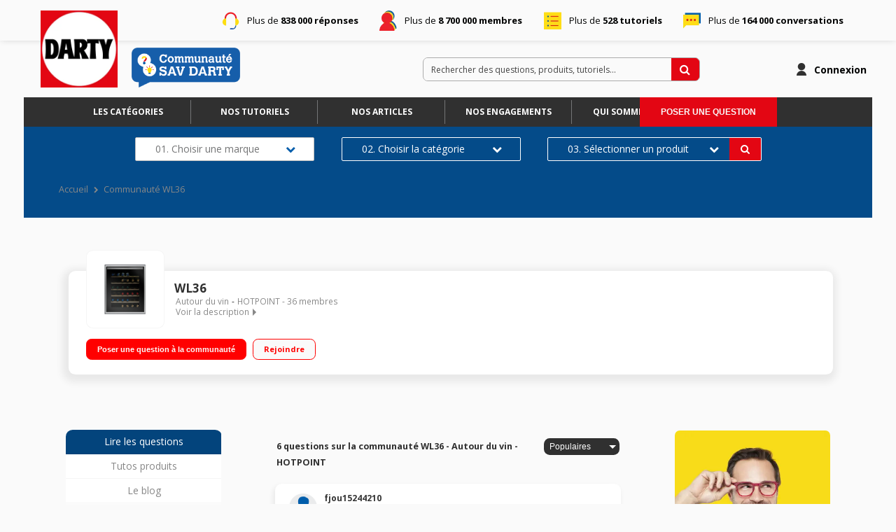

--- FILE ---
content_type: text/html; charset=utf-8
request_url: https://sav.darty.com/forum/HOTPOINT/WL36/385809
body_size: 38197
content:

  <!DOCTYPE html>
  <html lang="fr-FR">
    <head>
      <meta charset="utf-8">
      <meta http-equiv="X-UA-Compatible" content="IE=edge">
      <meta name="viewport" content="width=device-width, initial-scale=1, maximum-scale=1, user-scalable=0"/>
      <title data-react-helmet="true" itemprop="name">Autour du vin WL36 HOTPOINT – Forum SAV Darty</title>
      <meta data-react-helmet="true" name="description" content="SAV Darty pour produit Autour du vin WL36 de la marque HOTPOINT. Solutions, aides, réparations, entretien, utilisation, installation, pannes, problèmes, tutoriels"/><meta data-react-helmet="true" itemprop="image" content=""/><meta data-react-helmet="true" name="robots" content="index, follow"/><meta data-react-helmet="true" property="article:published_time" content=""/><meta data-react-helmet="true" property="article:modified_time" content=""/><meta data-react-helmet="true" property="og:url" content="https://sav.darty.com/forum/HOTPOINT/WL36/385809"/><meta data-react-helmet="true" property="og:title" content="Autour du vin WL36 HOTPOINT – Forum SAV Darty"/><meta data-react-helmet="true" property="og:description" content="SAV Darty pour produit Autour du vin WL36 de la marque HOTPOINT. Solutions, aides, réparations, entretien, utilisation, installation, pannes, problèmes, tutoriels"/><meta data-react-helmet="true" property="og:type" content="website"/><meta data-react-helmet="true" property="og:image" content=""/><meta data-react-helmet="true" property="og:locale" content="fr"/><meta data-react-helmet="true" property="twitter:card" content="summary"/><meta data-react-helmet="true" property="twitter:site" content=""/><meta data-react-helmet="true" property="twitter:title" content="Autour du vin WL36 HOTPOINT – Forum SAV Darty"/><meta data-react-helmet="true" property="twitter:image" content=""/><meta data-react-helmet="true" property="twitter:description" content="SAV Darty pour produit Autour du vin WL36 de la marque HOTPOINT. Solutions, aides, réparations, entretien, utilisation, installation, pannes, problèmes, tutoriels"/><meta data-react-helmet="true" property="fb:id" content=""/><meta data-react-helmet="true" name="google-site-verification" content="aGT0SmP9DANraGhIJZwZfa_XovzXPY4pIguxT4PIn44"/>
      <link data-react-helmet="true" rel="icon" href="https://imageme.wibilong.com/darty/v4/fav2.ico"/><link data-react-helmet="true" rel="canonical" href="https://sav.darty.com/forum/HOTPOINT/WL36/385809"/><link data-react-helmet="true" rel="alternate" hrefLang="fr-FR" href="https://sav.darty.com/forum/HOTPOINT/WL36/385809"/>
      <link rel="stylesheet" href="https://statics.wibilong.com/merchants/wiservice-v3.darty-JZ4NQT.fr/css/main.css?v=cPMwhTTzuh">
      <link rel="preload" href="https://statics.wibilong.com/wiservices/v3/js/commons.bundle.min.js?v=cPMwhTTzuh" as="script">
      <link rel="preload" href="https://statics.wibilong.com/wiservices/v3/js/bundle.min.js?v=cPMwhTTzuh" as="script">
      <link rel="preload" href="https://statics.wibilong.com/wiservices/v3/js/vendors.bundle.min.js?v=cPMwhTTzuh" as="script">
      <link rel="stylesheet" href="https://statics.wibilong.com/merchants/wiservice-v3.darty-JZ4NQT.fr/css/_custom.css?v=cPMwhTTzuh">
      
      
      <script>
        var _paq = window._paq = window._paq || [];
        _paq.push(['trackPageView']);
        _paq.push(['enableLinkTracking']);
        (function() {
          var u="//matomo.wibilong.com/";
          _paq.push(['setTrackerUrl', u+'matomo.php']);
          _paq.push(['setSiteId', 1]);
          var d=document, g=d.createElement('script'), s=d.getElementsByTagName('script')[0];
          g.async=true; g.src=u+'matomo.js'; s.parentNode.insertBefore(g,s);
        })();
      </script>
      
      <script data-react-helmet="true" type="application/ld+json">{
            "@context": "http://schema.org",
            "@type": "WebPage",
            "name": "Autour du vin WL36 HOTPOINT – Forum SAV Darty",
            "description": "SAV Darty pour produit Autour du vin WL36 de la marque HOTPOINT. Solutions, aides, réparations, entretien, utilisation, installation, pannes, problèmes, tutoriels",
            
            
            "url": "https://sav.darty.com/forum/HOTPOINT/WL36/385809"
          }</script>
    </head>
    <body>
      <main id="root"><div id="app-container"><div id="cookie-info-pannel" class=""><div class="close"><i class="fa fa-close"></i></div><span>En poursuivant votre navigation, vous acceptez l&#x27;utilisation des cookies pour vous proposer des services et des offres adaptés à vos centres d&#x27;intérêts et réaliser des statistiques. Pour en savoir plus,<!-- --> <a rel="nofollow" href="/cookies">cliquez ici.</a></span></div><div id="page-product"><section id="header" class="container-wide "><div class="row"><div id="wrapper-13603" class="wrapper m-12 t-12 d-12 w-12"><div class="row"><div id="wrapper-13920" class="wrapper m-12 t-12 d-12 w-12"><div id="widget-4319" class="widget widget-html no-padding no-background firstline"><div class="inner"><div class="container-firstLine"><p class="answers">Plus de <strong>838 000 réponses</strong></p><p class="members">Plus de <strong>8 700 000 membres</strong></p><p class="tutos">Plus de <strong>528 tutoriels</strong></p><p class="threads">Plus de <strong>164 000 conversations</strong></p></div></div></div></div></div></div></div><div class="row"><div id="wrapper-14065" class="wrapper m-12 t-12 d-5 w-5"><div class="row"><div id="wrapper-25767" class="wrapper m-12 t-12 d-12 w-12"><div id="widget-7946" class="widget widget-html no-background logotype"><div class="inner"><div class="container-logotype"><a href="https://sav.darty.com" title="Darty"><img src="https://imageme.wibilong.com/darty/v4/logotype-darty.webp" alt="logotype Darty"/></a><a href="https://sav.darty.com" title="Darty" class="communauteLink"><img src="https://imageme.wibilong.com/darty/v4/logo-commu-sav_orig.png" alt="picto sav darty"/></a></div></div></div></div></div></div><div id="wrapper-25763" class="wrapper m-12 t-12 d-7 w-7"><div class="row"><div id="wrapper-25765" class="wrapper m-12 t-12 d-12 w-12"><div id="widget-7945" class="widget widget-navbar no-padding no-background no-margin"><div class="inner"><nav class="menu "><ul><li class="menu-item-breadcrumb"><a title="Accueil" href="/">Accueil</a></li><li class="menu-search"><form id="forum-search" action="/search" class="disabled" method="GET"><div class="form-search with-icon"><input type="search" name="term" placeholder="Rechercher des questions, produits, tutoriels..." minLength="3" value=""/><button type="submit" class="input-icon"><i class="fa fa-search fa-fw"></i></button></div></form></li><li class="menu-item-register"><a rel="nofollow" title="Inscription" href="/users/create">Inscription</a></li><li class="menu-item-login"><a rel="nofollow" title="Connexion" href="/login">Connexion</a></li></ul></nav><div class="breadcrumbs"><div class="step-container"><h6 class="step"><a title="Accueil" href="/">Accueil</a></h6></div><div class="step-container"><i class="separator fa fa-fw fa-chevron-right"></i><h6 class="step">Communauté WL36</h6><script type="application/ld+json">{
    "@context": "http://schema.org",
    "@type": "BreadcrumbList",
    "itemListElement": [[{"@type":"ListItem","position":1,"name":"Accueil","item":"https://sav.darty.com"},{"@type":"ListItem","position":2,"name":"Communauté WL36","item":"https://sav.darty.com/forum/HOTPOINT/WL36/385809"}]]
  }</script></div></div></div></div></div></div></div></div><div class="row"><div id="wrapper-25769" class="wrapper m-12 t-12 d-12 w-12"><div class="row"><div id="wrapper-25773" class="wrapper m-12 t-12 d-12 w-12"><div id="widget-7948" class="widget widget-navbar no-padding breadcrumbs-only no-background no-margin"><div class="inner"><nav class="menu "><ul><li class="menu-item-breadcrumb"><a title="Accueil" href="/">Accueil</a></li><li class="menu-search"><form id="forum-search" action="/search" class="disabled" method="GET"><div class="form-search with-icon"><input type="search" name="term" placeholder="Rechercher des questions, produits, tutoriels..." minLength="3" value=""/><button type="submit" class="input-icon"><i class="fa fa-search fa-fw"></i></button></div></form></li><li class="menu-item-register"><a rel="nofollow" title="Inscription" href="/users/create">Inscription</a></li><li class="menu-item-login"><a rel="nofollow" title="Connexion" href="/login">Connexion</a></li></ul></nav><div class="breadcrumbs"><div class="step-container"><h6 class="step"><a title="Accueil" href="/">Accueil</a></h6></div><div class="step-container"><i class="separator fa fa-fw fa-chevron-right"></i><h6 class="step">Communauté WL36</h6><script type="application/ld+json">{
    "@context": "http://schema.org",
    "@type": "BreadcrumbList",
    "itemListElement": [[{"@type":"ListItem","position":1,"name":"Accueil","item":"https://sav.darty.com"},{"@type":"ListItem","position":2,"name":"Communauté WL36","item":"https://sav.darty.com/forum/HOTPOINT/WL36/385809"}]]
  }</script></div></div></div></div></div></div></div></div><div class="row"><div id="wrapper-27550" class="wrapper m-12 t-12 d-12 w-12"><div id="widget-undefined" class="widget widget-undefined"></div></div></div></section><section id="product-content" class="container-wide page-container"><div class="row"><div id="wrapper-25885" class="wrapper m-12 t-12 d-12 w-12"><div class="row"><div id="wrapper-25887" class="wrapper m-12 t-12 d-12 w-12"><div id="widget-7988" class="widget widget-html nav-categories"><div class="inner"><div class="container"><a href="/universes" title="Les catégories" target="_blank">Les catégories</a><a href="/thematics" title="Nos tutoriels" target="_blank">Nos tutoriels</a><a href="/articles" title="Nos articles" target="_blank">Nos articles</a><a href="https://sav.darty.com/article/NOS-ENGAGEMENTS/61" title="Nos engagements" target="_blank">Nos engagements</a><a href="https://sav.darty.com/article/LA-COMMUNAUTE-SAV-DARTY--QU-EST-CE-QUE-C-EST--/62" title="Qui sommes-nous" target="_blank">Qui sommes-nous</a><div class="containerEmpty"></div></div></div></div></div></div></div><div id="wrapper-25888" class="wrapper m-12 t-3 d-3 w-3"><div class="row"><div id="wrapper-25890" class="wrapper m-12 t-12 d-12 w-12"><div id="widget-7989" class="widget widget-ask-question no-padding no-margin no-background top-button"><div class="ask-question-container"><div class="inner"><div><h3>Un problème ? Besoin d&#x27;<span class="title">une assistance</span> ?<span class="description">La communauté vous aide à dépanner vos appareils. Trouvez des réponses pertinentes, découvrez et partagez des solutions avec l’ensemble des utilisateurs du même produit.</span></h3></div><button type="button" class="button">Poser une question</button></div></div></div></div></div></div></div><div class="row"><div id="wrapper-25746" class="wrapper m-12 t-12 d-12 w-12"><div class="row"><div id="wrapper-25824" class="wrapper m-12 t-12 d-12 w-12"><div id="widget-7965" class="widget widget-search-widget no-padding no-background home-fixed-search not-homepage no-margin only-d"><section style="background-image:url( )" class="search-widget is-reponsive use-background"><div class="content-container horizontal"><header><h3>Trouver le diagnostic d&#x27;une panne.</h3><p> </p></header><main class="field-list"><div class="search-widget-field"><label for="brand" class="">Marque<span>(obligatoire)</span></label><style data-emotion="css 2b097c-container">.css-2b097c-container{position:relative;box-sizing:border-box;}</style><div class="search-widget-select css-2b097c-container"><style data-emotion="css 7pg0cj-a11yText">.css-7pg0cj-a11yText{z-index:9999;border:0;clip:rect(1px, 1px, 1px, 1px);height:1px;width:1px;position:absolute;overflow:hidden;padding:0;white-space:nowrap;}</style><span aria-live="polite" aria-atomic="false" aria-relevant="additions text" class="css-7pg0cj-a11yText"></span><style data-emotion="css yk16xz-control">.css-yk16xz-control{-webkit-align-items:center;-webkit-box-align:center;-ms-flex-align:center;align-items:center;background-color:hsl(0, 0%, 100%);border-color:hsl(0, 0%, 80%);border-radius:4px;border-style:solid;border-width:1px;cursor:default;display:-webkit-box;display:-webkit-flex;display:-ms-flexbox;display:flex;-webkit-box-flex-wrap:wrap;-webkit-flex-wrap:wrap;-ms-flex-wrap:wrap;flex-wrap:wrap;-webkit-box-pack:justify;-webkit-justify-content:space-between;justify-content:space-between;min-height:38px;outline:0!important;position:relative;-webkit-transition:all 100ms;transition:all 100ms;box-sizing:border-box;}.css-yk16xz-control:hover{border-color:hsl(0, 0%, 70%);}</style><div class="s-w__control css-yk16xz-control"><style data-emotion="css 1hwfws3">.css-1hwfws3{-webkit-align-items:center;-webkit-box-align:center;-ms-flex-align:center;align-items:center;display:-webkit-box;display:-webkit-flex;display:-ms-flexbox;display:flex;-webkit-flex:1;-ms-flex:1;flex:1;-webkit-box-flex-wrap:wrap;-webkit-flex-wrap:wrap;-ms-flex-wrap:wrap;flex-wrap:wrap;padding:2px 8px;-webkit-overflow-scrolling:touch;position:relative;overflow:hidden;box-sizing:border-box;}</style><div class="s-w__value-container css-1hwfws3"><style data-emotion="css 1wa3eu0-placeholder">.css-1wa3eu0-placeholder{color:hsl(0, 0%, 50%);margin-left:2px;margin-right:2px;position:absolute;top:50%;-webkit-transform:translateY(-50%);-moz-transform:translateY(-50%);-ms-transform:translateY(-50%);transform:translateY(-50%);box-sizing:border-box;}</style><div class="s-w__placeholder css-1wa3eu0-placeholder">01. Choisir une marque</div><style data-emotion="css 1g6gooi">.css-1g6gooi{margin:2px;padding-bottom:2px;padding-top:2px;visibility:visible;color:hsl(0, 0%, 20%);box-sizing:border-box;}</style><div class="css-1g6gooi"><div class="s-w__input" style="display:inline-block"><input type="text" autoCapitalize="none" autoComplete="off" autoCorrect="off" id="brand" spellcheck="false" tabindex="0" value="" aria-autocomplete="list" style="box-sizing:content-box;width:1px;label:input;background:0;border:0;font-size:inherit;opacity:1;outline:0;padding:0;color:inherit"/><div style="position:absolute;top:0;left:0;visibility:hidden;height:0;overflow:scroll;white-space:pre"></div></div></div></div><style data-emotion="css 1wy0on6">.css-1wy0on6{-webkit-align-items:center;-webkit-box-align:center;-ms-flex-align:center;align-items:center;-webkit-align-self:stretch;-ms-flex-item-align:stretch;align-self:stretch;display:-webkit-box;display:-webkit-flex;display:-ms-flexbox;display:flex;-webkit-flex-shrink:0;-ms-flex-negative:0;flex-shrink:0;box-sizing:border-box;}</style><div class="s-w__indicators css-1wy0on6"><style data-emotion="css 1okebmr-indicatorSeparator">.css-1okebmr-indicatorSeparator{-webkit-align-self:stretch;-ms-flex-item-align:stretch;align-self:stretch;background-color:hsl(0, 0%, 80%);margin-bottom:8px;margin-top:8px;width:1px;box-sizing:border-box;}</style><span class="s-w__indicator-separator css-1okebmr-indicatorSeparator"></span><style data-emotion="css tlfecz-indicatorContainer">.css-tlfecz-indicatorContainer{color:hsl(0, 0%, 80%);display:-webkit-box;display:-webkit-flex;display:-ms-flexbox;display:flex;padding:8px;-webkit-transition:color 150ms;transition:color 150ms;box-sizing:border-box;}.css-tlfecz-indicatorContainer:hover{color:hsl(0, 0%, 60%);}</style><div class="s-w__indicator s-w__dropdown-indicator css-tlfecz-indicatorContainer" aria-hidden="true"><svg xmlns="http://www.w3.org/2000/svg" width="16" height="16" fill="currentColor" class="" viewBox="0 0 16 16"><path d="M3.204 5h9.592L8 10.481 3.204 5zm-.753.659 4.796 5.48a1 1 0 0 0 1.506 0l4.796-5.48c.566-.647.106-1.659-.753-1.659H3.204a1 1 0 0 0-.753 1.659z"></path></svg></div></div></div></div></div><div class="search-widget-field"><label for="category" class="is-disabled">Catégorie</label><style data-emotion="css 14jk2my-container">.css-14jk2my-container{pointer-events:none;position:relative;box-sizing:border-box;}</style><div class="search-widget-select s-w--is-disabled css-14jk2my-container"><style data-emotion="css 7pg0cj-a11yText">.css-7pg0cj-a11yText{z-index:9999;border:0;clip:rect(1px, 1px, 1px, 1px);height:1px;width:1px;position:absolute;overflow:hidden;padding:0;white-space:nowrap;}</style><span aria-live="polite" aria-atomic="false" aria-relevant="additions text" class="css-7pg0cj-a11yText"></span><style data-emotion="css 1fhf3k1-control">.css-1fhf3k1-control{-webkit-align-items:center;-webkit-box-align:center;-ms-flex-align:center;align-items:center;background-color:hsl(0, 0%, 95%);border-color:hsl(0, 0%, 90%);border-radius:4px;border-style:solid;border-width:1px;cursor:default;display:-webkit-box;display:-webkit-flex;display:-ms-flexbox;display:flex;-webkit-box-flex-wrap:wrap;-webkit-flex-wrap:wrap;-ms-flex-wrap:wrap;flex-wrap:wrap;-webkit-box-pack:justify;-webkit-justify-content:space-between;justify-content:space-between;min-height:38px;outline:0!important;position:relative;-webkit-transition:all 100ms;transition:all 100ms;box-sizing:border-box;}.css-1fhf3k1-control:hover{border-color:hsl(0, 0%, 70%);}</style><div class="s-w__control s-w__control--is-disabled css-1fhf3k1-control"><style data-emotion="css 1hwfws3">.css-1hwfws3{-webkit-align-items:center;-webkit-box-align:center;-ms-flex-align:center;align-items:center;display:-webkit-box;display:-webkit-flex;display:-ms-flexbox;display:flex;-webkit-flex:1;-ms-flex:1;flex:1;-webkit-box-flex-wrap:wrap;-webkit-flex-wrap:wrap;-ms-flex-wrap:wrap;flex-wrap:wrap;padding:2px 8px;-webkit-overflow-scrolling:touch;position:relative;overflow:hidden;box-sizing:border-box;}</style><div class="s-w__value-container css-1hwfws3"><style data-emotion="css 1wa3eu0-placeholder">.css-1wa3eu0-placeholder{color:hsl(0, 0%, 50%);margin-left:2px;margin-right:2px;position:absolute;top:50%;-webkit-transform:translateY(-50%);-moz-transform:translateY(-50%);-ms-transform:translateY(-50%);transform:translateY(-50%);box-sizing:border-box;}</style><div class="s-w__placeholder css-1wa3eu0-placeholder">02. Choisir la catégorie</div><style data-emotion="css mry1rc">.css-mry1rc{margin:2px;padding-bottom:2px;padding-top:2px;visibility:hidden;color:hsl(0, 0%, 20%);box-sizing:border-box;}</style><div class="css-mry1rc"><div class="s-w__input" style="display:inline-block"><input type="text" disabled="" autoCapitalize="none" autoComplete="off" autoCorrect="off" id="category" spellcheck="false" tabindex="0" value="" aria-autocomplete="list" style="box-sizing:content-box;width:1px;label:input;background:0;border:0;font-size:inherit;opacity:1;outline:0;padding:0;color:inherit"/><div style="position:absolute;top:0;left:0;visibility:hidden;height:0;overflow:scroll;white-space:pre"></div></div></div></div><style data-emotion="css 1wy0on6">.css-1wy0on6{-webkit-align-items:center;-webkit-box-align:center;-ms-flex-align:center;align-items:center;-webkit-align-self:stretch;-ms-flex-item-align:stretch;align-self:stretch;display:-webkit-box;display:-webkit-flex;display:-ms-flexbox;display:flex;-webkit-flex-shrink:0;-ms-flex-negative:0;flex-shrink:0;box-sizing:border-box;}</style><div class="s-w__indicators css-1wy0on6"><style data-emotion="css 109onse-indicatorSeparator">.css-109onse-indicatorSeparator{-webkit-align-self:stretch;-ms-flex-item-align:stretch;align-self:stretch;background-color:hsl(0, 0%, 90%);margin-bottom:8px;margin-top:8px;width:1px;box-sizing:border-box;}</style><span class="s-w__indicator-separator css-109onse-indicatorSeparator"></span><style data-emotion="css tlfecz-indicatorContainer">.css-tlfecz-indicatorContainer{color:hsl(0, 0%, 80%);display:-webkit-box;display:-webkit-flex;display:-ms-flexbox;display:flex;padding:8px;-webkit-transition:color 150ms;transition:color 150ms;box-sizing:border-box;}.css-tlfecz-indicatorContainer:hover{color:hsl(0, 0%, 60%);}</style><div class="s-w__indicator s-w__dropdown-indicator css-tlfecz-indicatorContainer" aria-hidden="true"><svg xmlns="http://www.w3.org/2000/svg" width="16" height="16" fill="currentColor" class="" viewBox="0 0 16 16"><path d="M3.204 5h9.592L8 10.481 3.204 5zm-.753.659 4.796 5.48a1 1 0 0 0 1.506 0l4.796-5.48c.566-.647.106-1.659-.753-1.659H3.204a1 1 0 0 0-.753 1.659z"></path></svg></div></div></div></div></div><div class="search-widget-field"><label for="product" class="is-disabled">Produit</label><style data-emotion="css 14jk2my-container">.css-14jk2my-container{pointer-events:none;position:relative;box-sizing:border-box;}</style><div class="search-widget-select s-w--is-disabled css-14jk2my-container"><style data-emotion="css 7pg0cj-a11yText">.css-7pg0cj-a11yText{z-index:9999;border:0;clip:rect(1px, 1px, 1px, 1px);height:1px;width:1px;position:absolute;overflow:hidden;padding:0;white-space:nowrap;}</style><span aria-live="polite" aria-atomic="false" aria-relevant="additions text" class="css-7pg0cj-a11yText"></span><style data-emotion="css 1fhf3k1-control">.css-1fhf3k1-control{-webkit-align-items:center;-webkit-box-align:center;-ms-flex-align:center;align-items:center;background-color:hsl(0, 0%, 95%);border-color:hsl(0, 0%, 90%);border-radius:4px;border-style:solid;border-width:1px;cursor:default;display:-webkit-box;display:-webkit-flex;display:-ms-flexbox;display:flex;-webkit-box-flex-wrap:wrap;-webkit-flex-wrap:wrap;-ms-flex-wrap:wrap;flex-wrap:wrap;-webkit-box-pack:justify;-webkit-justify-content:space-between;justify-content:space-between;min-height:38px;outline:0!important;position:relative;-webkit-transition:all 100ms;transition:all 100ms;box-sizing:border-box;}.css-1fhf3k1-control:hover{border-color:hsl(0, 0%, 70%);}</style><div class="s-w__control s-w__control--is-disabled css-1fhf3k1-control"><style data-emotion="css 1hwfws3">.css-1hwfws3{-webkit-align-items:center;-webkit-box-align:center;-ms-flex-align:center;align-items:center;display:-webkit-box;display:-webkit-flex;display:-ms-flexbox;display:flex;-webkit-flex:1;-ms-flex:1;flex:1;-webkit-box-flex-wrap:wrap;-webkit-flex-wrap:wrap;-ms-flex-wrap:wrap;flex-wrap:wrap;padding:2px 8px;-webkit-overflow-scrolling:touch;position:relative;overflow:hidden;box-sizing:border-box;}</style><div class="s-w__value-container css-1hwfws3"><style data-emotion="css 1wa3eu0-placeholder">.css-1wa3eu0-placeholder{color:hsl(0, 0%, 50%);margin-left:2px;margin-right:2px;position:absolute;top:50%;-webkit-transform:translateY(-50%);-moz-transform:translateY(-50%);-ms-transform:translateY(-50%);transform:translateY(-50%);box-sizing:border-box;}</style><div class="s-w__placeholder css-1wa3eu0-placeholder">03. Sélectionner un produit</div><style data-emotion="css mry1rc">.css-mry1rc{margin:2px;padding-bottom:2px;padding-top:2px;visibility:hidden;color:hsl(0, 0%, 20%);box-sizing:border-box;}</style><div class="css-mry1rc"><div class="s-w__input" style="display:inline-block"><input type="text" disabled="" autoCapitalize="none" autoComplete="off" autoCorrect="off" id="product" spellcheck="false" tabindex="0" value="" aria-autocomplete="list" style="box-sizing:content-box;width:1px;label:input;background:0;border:0;font-size:inherit;opacity:1;outline:0;padding:0;color:inherit"/><div style="position:absolute;top:0;left:0;visibility:hidden;height:0;overflow:scroll;white-space:pre"></div></div></div></div><style data-emotion="css 1wy0on6">.css-1wy0on6{-webkit-align-items:center;-webkit-box-align:center;-ms-flex-align:center;align-items:center;-webkit-align-self:stretch;-ms-flex-item-align:stretch;align-self:stretch;display:-webkit-box;display:-webkit-flex;display:-ms-flexbox;display:flex;-webkit-flex-shrink:0;-ms-flex-negative:0;flex-shrink:0;box-sizing:border-box;}</style><div class="s-w__indicators css-1wy0on6"><style data-emotion="css 109onse-indicatorSeparator">.css-109onse-indicatorSeparator{-webkit-align-self:stretch;-ms-flex-item-align:stretch;align-self:stretch;background-color:hsl(0, 0%, 90%);margin-bottom:8px;margin-top:8px;width:1px;box-sizing:border-box;}</style><span class="s-w__indicator-separator css-109onse-indicatorSeparator"></span><style data-emotion="css tlfecz-indicatorContainer">.css-tlfecz-indicatorContainer{color:hsl(0, 0%, 80%);display:-webkit-box;display:-webkit-flex;display:-ms-flexbox;display:flex;padding:8px;-webkit-transition:color 150ms;transition:color 150ms;box-sizing:border-box;}.css-tlfecz-indicatorContainer:hover{color:hsl(0, 0%, 60%);}</style><div class="s-w__indicator s-w__dropdown-indicator css-tlfecz-indicatorContainer" aria-hidden="true"><svg xmlns="http://www.w3.org/2000/svg" width="16" height="16" fill="currentColor" class="" viewBox="0 0 16 16"><path d="M3.204 5h9.592L8 10.481 3.204 5zm-.753.659 4.796 5.48a1 1 0 0 0 1.506 0l4.796-5.48c.566-.647.106-1.659-.753-1.659H3.204a1 1 0 0 0-.753 1.659z"></path></svg></div></div></div></div></div></main></div><footer><button type="button" disabled=""> </button></footer></section></div></div></div></div></div><div class="row"><div id="wrapper-13803" class="wrapper m-12 t-12 d-12 w-12"><div class="row"><div id="wrapper-13805" class="wrapper m-12 t-12 d-12 w-12"><div id="widget-4279" class="widget widget-product-info"><div class="inner"><div id="product-info" class="page-info"><div><div class="picture-wrapper"><img id="product-picture" src="https://image.darty.com/encastrable/cave_vin_encastrable/cave_vin_encastrable/hotpoint_ariston_wl36_c000602h1a_1315484743379.jpg" alt="WL36"/></div><div class="info-wrapper"><h1 class="title"><a title="WL36" href="/forum/HOTPOINT/WL36/385809">WL36</a></h1><div class="top-info-wrapper"><div class="tags-container"><h2 class="category tag"><a title="Autour du vin" href="/category/AUTOUR-DU-VIN/85">Autour du vin</a></h2><h2 class="brand tag"><a title="HOTPOINT" href="/brand/HOTPOINT/597">HOTPOINT</a></h2></div><div class="statistics"><div class="statistic"><div class="only-d separator"> - </div><span class="label">36<!-- --> membres</span></div></div></div><div class="toggle-description ">Voir la description</div></div><div class="description-container"><h3 class="description ">Cave de service Capacité 36 bouteilles - 5 clayettes en bois Dimensions:68,1x56x54,5 cm Porte vitrée anti-UV façon miroir</h3></div><div id="product-actions" class=""><button type="button" class="button button-thirdary ask-question">Poser une question à la communauté</button><div class="state-button"><span class="off button button-thirdary button-fillable">Rejoindre</span></div></div></div></div></div></div></div></div></div></div><div class="row"><div id="wrapper-13907" class="wrapper m-12 t-3 d-3 w-3"><div class="row"><div id="wrapper-13909" class="wrapper m-12 t-12 d-12 w-12"><div id="widget-4315" class="widget widget-product-navigation no-padding no-background"><div class="inner"><div id="product-navigation"><ul class="product-nav"><li><a title="Lire les questions" href="/forum/HOTPOINT/WL36/385809">Lire les questions</a></li><li><a href="https://www.darty.com/nav/achat/encastrable/cave_vin_encastrable/cave_vin_encastrable/hotpoint_ariston_wl36.html" target="_blank" rel="noopener" title="Consulter sur darty.com">Consulter sur darty.com</a></li></ul></div></div></div></div></div><div class="row"><div id="wrapper-25516" class="wrapper m-12 t-12 d-12 w-12"><div id="widget-undefined" class="widget widget-undefined"></div></div></div><div class="row"><div id="wrapper-25486" class="wrapper m-12 t-12 d-12 w-12"><div id="widget-7846" class="widget widget-html no-padding only-d no-background no-margin"><div class="inner"><div class="CTALeft"><a class="tracking-ga" target="_blank" href="https://www.darty.com/nav/operation/darty-reconditionne-occasion#dartyclic=sav_product_occasion" data-trackingbloc="CTAProductNav" data-trackingvalue="ProductNavDartyOccasion">
        Darty 2nde Vie    
   </a><a class="sos" target="_blank" href="https://www.sos-accessoire.com/?partner=2d73463400181d76327d11cdd30bb2dbdeb25243#dartyclic=sav_product_sos">
        Acheter une pièce détachée
   </a></div></div></div></div></div></div><div id="wrapper-13707" class="wrapper m-12 t-9 d-6 w-6"><div class="row"><div id="wrapper-13709" class="wrapper m-12 t-12 d-12 w-12"><div id="widget-4247" class="widget widget-thread-list no-background"><div class="inner"><div id="thread-list-wrapper"><div id="thread-list-sorts" class="sort-bar"><h3 class="total-count"> 6 questions sur la communauté WL36 - Autour du vin - HOTPOINT</h3><div class="select-group sort"><select name="sort"><option value="relevanceDesc">Par pertinence</option><option value="creationDateDesc">Plus récentes</option><option selected="" value="popularityDesc">Populaires</option></select></div></div><div id="question-list" class="contribution-result-list" name="list-top"><article class="question animated fadeIn"><div class="top-block"><header><div class="header-block-left"><a href="/forum/HOTPOINT/WL36/POSE-EN-CAISSON/3341726/385809"><div class="author-preview"><div class="icons"><span class="user-icon no-radius"><span class="" style="display:inline-block"></span></span></div><div class="user-info"><div class="author-container"><span class="author"><a title="fjou15244210" href="/member/22894243"><span class="clickablePseudoColor">fjou15244210</span></a><div id="isOwner-tooltip"><div class="__react_component_tooltip t36fcbc40-1f65-419b-8ac4-892e21c4d432 place-top type-info allow_click" id="FQhl7AMrQzqgY2g2WrCU9KxzC" data-id="tooltip"><style aria-hidden="true">
  	.t36fcbc40-1f65-419b-8ac4-892e21c4d432 {
	    color: #fff;
	    background: #337AB7;
	    border: 1px solid transparent;
	    border-radius: undefinedpx;
	    padding: 8px 21px;
  	}

  	.t36fcbc40-1f65-419b-8ac4-892e21c4d432.place-top {
        margin-top: -10px;
    }
    .t36fcbc40-1f65-419b-8ac4-892e21c4d432.place-top::before {
        content: "";
        background-color: inherit;
        position: absolute;
        z-index: 2;
        width: 20px;
        height: 12px;
    }
    .t36fcbc40-1f65-419b-8ac4-892e21c4d432.place-top::after {
        content: "";
        position: absolute;
        width: 10px;
        height: 10px;
        border-top-right-radius: undefinedpx;
        border: 1px solid transparent;
        background-color: #337AB7;
        z-index: -2;
        bottom: -6px;
        left: 50%;
        margin-left: -6px;
        transform: rotate(135deg);
    }

    .t36fcbc40-1f65-419b-8ac4-892e21c4d432.place-bottom {
        margin-top: 10px;
    }
    .t36fcbc40-1f65-419b-8ac4-892e21c4d432.place-bottom::before {
        content: "";
        background-color: inherit;
        position: absolute;
        z-index: -1;
        width: 18px;
        height: 10px;
    }
    .t36fcbc40-1f65-419b-8ac4-892e21c4d432.place-bottom::after {
        content: "";
        position: absolute;
        width: 10px;
        height: 10px;
        border-top-right-radius: undefinedpx;
        border: 1px solid transparent;
        background-color: #337AB7;
        z-index: -2;
        top: -6px;
        left: 50%;
        margin-left: -6px;
        transform: rotate(45deg);
    }

    .t36fcbc40-1f65-419b-8ac4-892e21c4d432.place-left {
        margin-left: -10px;
    }
    .t36fcbc40-1f65-419b-8ac4-892e21c4d432.place-left::before {
        content: "";
        background-color: inherit;
        position: absolute;
        z-index: -1;
        width: 10px;
        height: 18px;
    }
    .t36fcbc40-1f65-419b-8ac4-892e21c4d432.place-left::after {
        content: "";
        position: absolute;
        width: 10px;
        height: 10px;
        border-top-right-radius: undefinedpx;
        border: 1px solid transparent;
        background-color: #337AB7;
        z-index: -2;
        right: -6px;
        top: 50%;
        margin-top: -6px;
        transform: rotate(45deg);
    }

    .t36fcbc40-1f65-419b-8ac4-892e21c4d432.place-right {
        margin-left: 10px;
    }
    .t36fcbc40-1f65-419b-8ac4-892e21c4d432.place-right::before {
        content: "";
        background-color: inherit;
        position: absolute;
        z-index: -1;
        width: 10px;
        height: 18px;
    }
    .t36fcbc40-1f65-419b-8ac4-892e21c4d432.place-right::after {
        content: "";
        position: absolute;
        width: 10px;
        height: 10px;
        border-top-right-radius: undefinedpx;
        border: 1px solid transparent;
        background-color: #337AB7;
        z-index: -2;
        left: -6px;
        top: 50%;
        margin-top: -6px;
        transform: rotate(-135deg);
    }
  </style><div class="tooltip-helper-container"><svg aria-hidden="true" focusable="false" data-prefix="fas" data-icon="check-circle" class="svg-inline--fa fa-check-circle fa-w-16 fa-3x tooltip-verified-tag" role="img" xmlns="http://www.w3.org/2000/svg" viewBox="0 0 512 512"><path fill="currentColor" d="M504 256c0 136.967-111.033 248-248 248S8 392.967 8 256 119.033 8 256 8s248 111.033 248 248zM227.314 387.314l184-184c6.248-6.248 6.248-16.379 0-22.627l-22.627-22.627c-6.248-6.249-16.379-6.249-22.628 0L216 308.118l-70.059-70.059c-6.248-6.248-16.379-6.248-22.628 0l-22.627 22.627c-6.248 6.248-6.248 16.379 0 22.627l104 104c6.249 6.249 16.379 6.249 22.628.001z"></path></svg><br/><span class="tooltip-title"><h5>Propriétaire certifié</h5></span><span class="tooltip-text"><p>Cet utilisateur est un propriétaire certifié du produit car il a acquis son bien sur le site darty.com ou a fait valider sa possession (sur présentation d’une facture par exemple).<!-- --> </p></span></div></div></div></span></div><span class="creation-date">Le <time dateTime="1523359980000">10 avril 2018</time> à <time dateTime="1523359980000">13:33</time></span></div></div></a></div><div class="syndication-info"></div></header><div class="labels-container"></div><div class="content"><div><div class="content-container"><div><h4 class="title">pose en caisson</h4><p class="description">bonjour , 
donc d&#x27;apres ce que je compremd quelque soit les caisson de 60 cm il ya aautomatiquement un fileur a ajouter ? Merci </p></div></div></div></div></div><footer class="meta"><div class="meta-group"><span>Répondre</span></div><div class="meta-group like-button-container"><div class="like-button"><div class="like-icon"><div style="width:150px;height:150px;overflow:hidden;margin:0 auto;outline:none" title="" role="button" aria-label="animation" tabindex="0"></div></div><span class="like-count">0</span></div></div></footer></article><article class="question animated fadeIn"><div class="top-block"><header><div class="header-block-left"><div class="author-preview"><div class="icons"><span class="user-icon no-radius"><span class="" style="display:inline-block"></span></span></div><div class="user-info"><div class="author-container"><span class="author">NicolasLouise<div id="isOwner-tooltip"><div class="__react_component_tooltip t0d6af424-ef5d-4e8d-8fbe-6beabd7ce75e place-top type-info allow_click" id="kb55hf4VfEdLlb1L3uixTtK60" data-id="tooltip"><style aria-hidden="true">
  	.t0d6af424-ef5d-4e8d-8fbe-6beabd7ce75e {
	    color: #fff;
	    background: #337AB7;
	    border: 1px solid transparent;
	    border-radius: undefinedpx;
	    padding: 8px 21px;
  	}

  	.t0d6af424-ef5d-4e8d-8fbe-6beabd7ce75e.place-top {
        margin-top: -10px;
    }
    .t0d6af424-ef5d-4e8d-8fbe-6beabd7ce75e.place-top::before {
        content: "";
        background-color: inherit;
        position: absolute;
        z-index: 2;
        width: 20px;
        height: 12px;
    }
    .t0d6af424-ef5d-4e8d-8fbe-6beabd7ce75e.place-top::after {
        content: "";
        position: absolute;
        width: 10px;
        height: 10px;
        border-top-right-radius: undefinedpx;
        border: 1px solid transparent;
        background-color: #337AB7;
        z-index: -2;
        bottom: -6px;
        left: 50%;
        margin-left: -6px;
        transform: rotate(135deg);
    }

    .t0d6af424-ef5d-4e8d-8fbe-6beabd7ce75e.place-bottom {
        margin-top: 10px;
    }
    .t0d6af424-ef5d-4e8d-8fbe-6beabd7ce75e.place-bottom::before {
        content: "";
        background-color: inherit;
        position: absolute;
        z-index: -1;
        width: 18px;
        height: 10px;
    }
    .t0d6af424-ef5d-4e8d-8fbe-6beabd7ce75e.place-bottom::after {
        content: "";
        position: absolute;
        width: 10px;
        height: 10px;
        border-top-right-radius: undefinedpx;
        border: 1px solid transparent;
        background-color: #337AB7;
        z-index: -2;
        top: -6px;
        left: 50%;
        margin-left: -6px;
        transform: rotate(45deg);
    }

    .t0d6af424-ef5d-4e8d-8fbe-6beabd7ce75e.place-left {
        margin-left: -10px;
    }
    .t0d6af424-ef5d-4e8d-8fbe-6beabd7ce75e.place-left::before {
        content: "";
        background-color: inherit;
        position: absolute;
        z-index: -1;
        width: 10px;
        height: 18px;
    }
    .t0d6af424-ef5d-4e8d-8fbe-6beabd7ce75e.place-left::after {
        content: "";
        position: absolute;
        width: 10px;
        height: 10px;
        border-top-right-radius: undefinedpx;
        border: 1px solid transparent;
        background-color: #337AB7;
        z-index: -2;
        right: -6px;
        top: 50%;
        margin-top: -6px;
        transform: rotate(45deg);
    }

    .t0d6af424-ef5d-4e8d-8fbe-6beabd7ce75e.place-right {
        margin-left: 10px;
    }
    .t0d6af424-ef5d-4e8d-8fbe-6beabd7ce75e.place-right::before {
        content: "";
        background-color: inherit;
        position: absolute;
        z-index: -1;
        width: 10px;
        height: 18px;
    }
    .t0d6af424-ef5d-4e8d-8fbe-6beabd7ce75e.place-right::after {
        content: "";
        position: absolute;
        width: 10px;
        height: 10px;
        border-top-right-radius: undefinedpx;
        border: 1px solid transparent;
        background-color: #337AB7;
        z-index: -2;
        left: -6px;
        top: 50%;
        margin-top: -6px;
        transform: rotate(-135deg);
    }
  </style><div class="tooltip-helper-container"><svg aria-hidden="true" focusable="false" data-prefix="fas" data-icon="check-circle" class="svg-inline--fa fa-check-circle fa-w-16 fa-3x tooltip-verified-tag" role="img" xmlns="http://www.w3.org/2000/svg" viewBox="0 0 512 512"><path fill="currentColor" d="M504 256c0 136.967-111.033 248-248 248S8 392.967 8 256 119.033 8 256 8s248 111.033 248 248zM227.314 387.314l184-184c6.248-6.248 6.248-16.379 0-22.627l-22.627-22.627c-6.248-6.249-16.379-6.249-22.628 0L216 308.118l-70.059-70.059c-6.248-6.248-16.379-6.248-22.628 0l-22.627 22.627c-6.248 6.248-6.248 16.379 0 22.627l104 104c6.249 6.249 16.379 6.249 22.628.001z"></path></svg><br/><span class="tooltip-title"><h5>Propriétaire certifié</h5></span><span class="tooltip-text"><p>Cet utilisateur est un propriétaire certifié du produit car il a acquis son bien sur le site darty.com ou a fait valider sa possession (sur présentation d’une facture par exemple).<!-- --> </p></span></div></div></div></span></div><span class="creation-date">Le <time dateTime="1501721460000">3 août 2017</time> à <time dateTime="1501721460000">02:51</time></span></div></div></div><div class="syndication-info"></div></header><div class="labels-container"></div><div class="content"><div><div class="content-container"><div><h4 class="title"><a href="/forum/HOTPOINT/WL36/CAVE-A-VIN-HOTPOINT-ARISTON/2978408/385809">Cave à vin hotpoint ariston</a></h4><p class="description">Bonjour, je cherche la Notice de la cave à vin hotpoint ariston wl 36aha merci </p></div></div></div></div></div><footer class="meta"><div class="meta-group"><a class="reply-count" href="/forum/HOTPOINT/WL36/CAVE-A-VIN-HOTPOINT-ARISTON/2978408/385809">Lire la réponse</a></div><div class="meta-group"><span>Répondre</span></div><div class="meta-group like-button-container"><div class="like-button"><div class="like-icon"><div style="width:150px;height:150px;overflow:hidden;margin:0 auto;outline:none" title="" role="button" aria-label="animation" tabindex="0"></div></div><span class="like-count">0</span></div></div></footer></article><article class="question animated fadeIn"><div class="top-block"><header><div class="header-block-left"><div class="author-preview"><div class="icons"><span class="user-icon no-radius"><span class="" style="display:inline-block"></span></span></div><div class="user-info"><div class="author-container"><span class="author">vinsyl<div id="isOwner-tooltip"><div class="__react_component_tooltip t0f721e21-dbfc-49b7-9ae3-b0b019a42a30 place-top type-info allow_click" id="jGxcaqW82lfF32VJIn9KebRZ1" data-id="tooltip"><style aria-hidden="true">
  	.t0f721e21-dbfc-49b7-9ae3-b0b019a42a30 {
	    color: #fff;
	    background: #337AB7;
	    border: 1px solid transparent;
	    border-radius: undefinedpx;
	    padding: 8px 21px;
  	}

  	.t0f721e21-dbfc-49b7-9ae3-b0b019a42a30.place-top {
        margin-top: -10px;
    }
    .t0f721e21-dbfc-49b7-9ae3-b0b019a42a30.place-top::before {
        content: "";
        background-color: inherit;
        position: absolute;
        z-index: 2;
        width: 20px;
        height: 12px;
    }
    .t0f721e21-dbfc-49b7-9ae3-b0b019a42a30.place-top::after {
        content: "";
        position: absolute;
        width: 10px;
        height: 10px;
        border-top-right-radius: undefinedpx;
        border: 1px solid transparent;
        background-color: #337AB7;
        z-index: -2;
        bottom: -6px;
        left: 50%;
        margin-left: -6px;
        transform: rotate(135deg);
    }

    .t0f721e21-dbfc-49b7-9ae3-b0b019a42a30.place-bottom {
        margin-top: 10px;
    }
    .t0f721e21-dbfc-49b7-9ae3-b0b019a42a30.place-bottom::before {
        content: "";
        background-color: inherit;
        position: absolute;
        z-index: -1;
        width: 18px;
        height: 10px;
    }
    .t0f721e21-dbfc-49b7-9ae3-b0b019a42a30.place-bottom::after {
        content: "";
        position: absolute;
        width: 10px;
        height: 10px;
        border-top-right-radius: undefinedpx;
        border: 1px solid transparent;
        background-color: #337AB7;
        z-index: -2;
        top: -6px;
        left: 50%;
        margin-left: -6px;
        transform: rotate(45deg);
    }

    .t0f721e21-dbfc-49b7-9ae3-b0b019a42a30.place-left {
        margin-left: -10px;
    }
    .t0f721e21-dbfc-49b7-9ae3-b0b019a42a30.place-left::before {
        content: "";
        background-color: inherit;
        position: absolute;
        z-index: -1;
        width: 10px;
        height: 18px;
    }
    .t0f721e21-dbfc-49b7-9ae3-b0b019a42a30.place-left::after {
        content: "";
        position: absolute;
        width: 10px;
        height: 10px;
        border-top-right-radius: undefinedpx;
        border: 1px solid transparent;
        background-color: #337AB7;
        z-index: -2;
        right: -6px;
        top: 50%;
        margin-top: -6px;
        transform: rotate(45deg);
    }

    .t0f721e21-dbfc-49b7-9ae3-b0b019a42a30.place-right {
        margin-left: 10px;
    }
    .t0f721e21-dbfc-49b7-9ae3-b0b019a42a30.place-right::before {
        content: "";
        background-color: inherit;
        position: absolute;
        z-index: -1;
        width: 10px;
        height: 18px;
    }
    .t0f721e21-dbfc-49b7-9ae3-b0b019a42a30.place-right::after {
        content: "";
        position: absolute;
        width: 10px;
        height: 10px;
        border-top-right-radius: undefinedpx;
        border: 1px solid transparent;
        background-color: #337AB7;
        z-index: -2;
        left: -6px;
        top: 50%;
        margin-top: -6px;
        transform: rotate(-135deg);
    }
  </style><div class="tooltip-helper-container"><svg aria-hidden="true" focusable="false" data-prefix="fas" data-icon="check-circle" class="svg-inline--fa fa-check-circle fa-w-16 fa-3x tooltip-verified-tag" role="img" xmlns="http://www.w3.org/2000/svg" viewBox="0 0 512 512"><path fill="currentColor" d="M504 256c0 136.967-111.033 248-248 248S8 392.967 8 256 119.033 8 256 8s248 111.033 248 248zM227.314 387.314l184-184c6.248-6.248 6.248-16.379 0-22.627l-22.627-22.627c-6.248-6.249-16.379-6.249-22.628 0L216 308.118l-70.059-70.059c-6.248-6.248-16.379-6.248-22.628 0l-22.627 22.627c-6.248 6.248-6.248 16.379 0 22.627l104 104c6.249 6.249 16.379 6.249 22.628.001z"></path></svg><br/><span class="tooltip-title"><h5>Propriétaire certifié</h5></span><span class="tooltip-text"><p>Cet utilisateur est un propriétaire certifié du produit car il a acquis son bien sur le site darty.com ou a fait valider sa possession (sur présentation d’une facture par exemple).<!-- --> </p></span></div></div></div></span></div><span class="creation-date">Le <time dateTime="1493193120000">26 avril 2017</time> à <time dateTime="1493193120000">09:52</time></span></div></div></div><div class="syndication-info"></div></header><div class="labels-container"></div><div class="content"><div><div class="content-container"><div><h4 class="title">notice cave a vin Hotpoint Ariston</h4><p class="description">Bonjour J&#x27;ai des problèmes de glace qui se forme dans la cave a vin, je n&#x27;ai plus la notice et je n&#x27;arrive pas à régler le thermostat. Merci de votre aide</p></div></div></div></div></div><footer class="meta"><div class="meta-group"><span>Répondre</span></div><div class="meta-group like-button-container"><div class="like-button"><div class="like-icon"><div style="width:150px;height:150px;overflow:hidden;margin:0 auto;outline:none" title="" role="button" aria-label="animation" tabindex="0"></div></div><span class="like-count">0</span></div></div></footer></article><article class="question animated fadeIn"><div class="top-block"><header><div class="header-block-left"><a href="/forum/HOTPOINT/WL36/VIN-BLANC/2403876/385809"><div class="author-preview"><div class="icons"><span class="user-icon no-radius"><span class="" style="display:inline-block"></span></span></div><div class="user-info"><div class="author-container"><span class="author"><a title="vrth15780876" href="/member/11418471"><span class="clickablePseudoColor">vrth15780876</span></a><div id="isOwner-tooltip"><div class="__react_component_tooltip t455866a2-ff7d-455f-9938-1ddd869e9bd9 place-top type-info allow_click" id="FXGAs2Wte4S3Q1obihX7Tsa30" data-id="tooltip"><style aria-hidden="true">
  	.t455866a2-ff7d-455f-9938-1ddd869e9bd9 {
	    color: #fff;
	    background: #337AB7;
	    border: 1px solid transparent;
	    border-radius: undefinedpx;
	    padding: 8px 21px;
  	}

  	.t455866a2-ff7d-455f-9938-1ddd869e9bd9.place-top {
        margin-top: -10px;
    }
    .t455866a2-ff7d-455f-9938-1ddd869e9bd9.place-top::before {
        content: "";
        background-color: inherit;
        position: absolute;
        z-index: 2;
        width: 20px;
        height: 12px;
    }
    .t455866a2-ff7d-455f-9938-1ddd869e9bd9.place-top::after {
        content: "";
        position: absolute;
        width: 10px;
        height: 10px;
        border-top-right-radius: undefinedpx;
        border: 1px solid transparent;
        background-color: #337AB7;
        z-index: -2;
        bottom: -6px;
        left: 50%;
        margin-left: -6px;
        transform: rotate(135deg);
    }

    .t455866a2-ff7d-455f-9938-1ddd869e9bd9.place-bottom {
        margin-top: 10px;
    }
    .t455866a2-ff7d-455f-9938-1ddd869e9bd9.place-bottom::before {
        content: "";
        background-color: inherit;
        position: absolute;
        z-index: -1;
        width: 18px;
        height: 10px;
    }
    .t455866a2-ff7d-455f-9938-1ddd869e9bd9.place-bottom::after {
        content: "";
        position: absolute;
        width: 10px;
        height: 10px;
        border-top-right-radius: undefinedpx;
        border: 1px solid transparent;
        background-color: #337AB7;
        z-index: -2;
        top: -6px;
        left: 50%;
        margin-left: -6px;
        transform: rotate(45deg);
    }

    .t455866a2-ff7d-455f-9938-1ddd869e9bd9.place-left {
        margin-left: -10px;
    }
    .t455866a2-ff7d-455f-9938-1ddd869e9bd9.place-left::before {
        content: "";
        background-color: inherit;
        position: absolute;
        z-index: -1;
        width: 10px;
        height: 18px;
    }
    .t455866a2-ff7d-455f-9938-1ddd869e9bd9.place-left::after {
        content: "";
        position: absolute;
        width: 10px;
        height: 10px;
        border-top-right-radius: undefinedpx;
        border: 1px solid transparent;
        background-color: #337AB7;
        z-index: -2;
        right: -6px;
        top: 50%;
        margin-top: -6px;
        transform: rotate(45deg);
    }

    .t455866a2-ff7d-455f-9938-1ddd869e9bd9.place-right {
        margin-left: 10px;
    }
    .t455866a2-ff7d-455f-9938-1ddd869e9bd9.place-right::before {
        content: "";
        background-color: inherit;
        position: absolute;
        z-index: -1;
        width: 10px;
        height: 18px;
    }
    .t455866a2-ff7d-455f-9938-1ddd869e9bd9.place-right::after {
        content: "";
        position: absolute;
        width: 10px;
        height: 10px;
        border-top-right-radius: undefinedpx;
        border: 1px solid transparent;
        background-color: #337AB7;
        z-index: -2;
        left: -6px;
        top: 50%;
        margin-top: -6px;
        transform: rotate(-135deg);
    }
  </style><div class="tooltip-helper-container"><svg aria-hidden="true" focusable="false" data-prefix="fas" data-icon="check-circle" class="svg-inline--fa fa-check-circle fa-w-16 fa-3x tooltip-verified-tag" role="img" xmlns="http://www.w3.org/2000/svg" viewBox="0 0 512 512"><path fill="currentColor" d="M504 256c0 136.967-111.033 248-248 248S8 392.967 8 256 119.033 8 256 8s248 111.033 248 248zM227.314 387.314l184-184c6.248-6.248 6.248-16.379 0-22.627l-22.627-22.627c-6.248-6.249-16.379-6.249-22.628 0L216 308.118l-70.059-70.059c-6.248-6.248-16.379-6.248-22.628 0l-22.627 22.627c-6.248 6.248-6.248 16.379 0 22.627l104 104c6.249 6.249 16.379 6.249 22.628.001z"></path></svg><br/><span class="tooltip-title"><h5>Propriétaire certifié</h5></span><span class="tooltip-text"><p>Cet utilisateur est un propriétaire certifié du produit car il a acquis son bien sur le site darty.com ou a fait valider sa possession (sur présentation d’une facture par exemple).<!-- --> </p></span></div></div></div></span></div><span class="creation-date">Le <time dateTime="1475532780000">4 octobre 2016</time> à <time dateTime="1475532780000">00:13</time></span></div></div></a></div><div class="syndication-info"></div></header><div class="labels-container"></div><div class="content"><div><div class="content-container"><div><h4 class="title"><a href="/forum/HOTPOINT/WL36/VIN-BLANC/2403876/385809">vin blanc</a></h4><p class="description">Bonjour, peux t on ranger les blouteilles vin blanc (bouteille fine et longue)? merci</p></div></div></div></div></div><footer class="meta"><div class="meta-group"><a class="reply-count" href="/forum/HOTPOINT/WL36/VIN-BLANC/2403876/385809">Lire les 2 réponses</a></div><div class="meta-group"><span>Répondre</span></div><div class="meta-group like-button-container"><div class="like-button"><div class="like-icon"><div style="width:150px;height:150px;overflow:hidden;margin:0 auto;outline:none" title="" role="button" aria-label="animation" tabindex="0"></div></div><span class="like-count">0</span></div></div></footer></article><article class="question animated fadeIn"><div class="top-block"><header><div class="header-block-left"><div class="author-preview"><div class="icons"><span class="user-icon no-radius"><span class="" style="display:inline-block"></span></span></div><div class="user-info"><div class="author-container"><span class="author">Ponpon443<div id="isOwner-tooltip"><div class="__react_component_tooltip t0a421441-61eb-4874-b9f1-1c906868e860 place-top type-info allow_click" id="dJzKj6lh19vPEoXjIU2ra7jL8" data-id="tooltip"><style aria-hidden="true">
  	.t0a421441-61eb-4874-b9f1-1c906868e860 {
	    color: #fff;
	    background: #337AB7;
	    border: 1px solid transparent;
	    border-radius: undefinedpx;
	    padding: 8px 21px;
  	}

  	.t0a421441-61eb-4874-b9f1-1c906868e860.place-top {
        margin-top: -10px;
    }
    .t0a421441-61eb-4874-b9f1-1c906868e860.place-top::before {
        content: "";
        background-color: inherit;
        position: absolute;
        z-index: 2;
        width: 20px;
        height: 12px;
    }
    .t0a421441-61eb-4874-b9f1-1c906868e860.place-top::after {
        content: "";
        position: absolute;
        width: 10px;
        height: 10px;
        border-top-right-radius: undefinedpx;
        border: 1px solid transparent;
        background-color: #337AB7;
        z-index: -2;
        bottom: -6px;
        left: 50%;
        margin-left: -6px;
        transform: rotate(135deg);
    }

    .t0a421441-61eb-4874-b9f1-1c906868e860.place-bottom {
        margin-top: 10px;
    }
    .t0a421441-61eb-4874-b9f1-1c906868e860.place-bottom::before {
        content: "";
        background-color: inherit;
        position: absolute;
        z-index: -1;
        width: 18px;
        height: 10px;
    }
    .t0a421441-61eb-4874-b9f1-1c906868e860.place-bottom::after {
        content: "";
        position: absolute;
        width: 10px;
        height: 10px;
        border-top-right-radius: undefinedpx;
        border: 1px solid transparent;
        background-color: #337AB7;
        z-index: -2;
        top: -6px;
        left: 50%;
        margin-left: -6px;
        transform: rotate(45deg);
    }

    .t0a421441-61eb-4874-b9f1-1c906868e860.place-left {
        margin-left: -10px;
    }
    .t0a421441-61eb-4874-b9f1-1c906868e860.place-left::before {
        content: "";
        background-color: inherit;
        position: absolute;
        z-index: -1;
        width: 10px;
        height: 18px;
    }
    .t0a421441-61eb-4874-b9f1-1c906868e860.place-left::after {
        content: "";
        position: absolute;
        width: 10px;
        height: 10px;
        border-top-right-radius: undefinedpx;
        border: 1px solid transparent;
        background-color: #337AB7;
        z-index: -2;
        right: -6px;
        top: 50%;
        margin-top: -6px;
        transform: rotate(45deg);
    }

    .t0a421441-61eb-4874-b9f1-1c906868e860.place-right {
        margin-left: 10px;
    }
    .t0a421441-61eb-4874-b9f1-1c906868e860.place-right::before {
        content: "";
        background-color: inherit;
        position: absolute;
        z-index: -1;
        width: 10px;
        height: 18px;
    }
    .t0a421441-61eb-4874-b9f1-1c906868e860.place-right::after {
        content: "";
        position: absolute;
        width: 10px;
        height: 10px;
        border-top-right-radius: undefinedpx;
        border: 1px solid transparent;
        background-color: #337AB7;
        z-index: -2;
        left: -6px;
        top: 50%;
        margin-top: -6px;
        transform: rotate(-135deg);
    }
  </style><div class="tooltip-helper-container"><svg aria-hidden="true" focusable="false" data-prefix="fas" data-icon="check-circle" class="svg-inline--fa fa-check-circle fa-w-16 fa-3x tooltip-verified-tag" role="img" xmlns="http://www.w3.org/2000/svg" viewBox="0 0 512 512"><path fill="currentColor" d="M504 256c0 136.967-111.033 248-248 248S8 392.967 8 256 119.033 8 256 8s248 111.033 248 248zM227.314 387.314l184-184c6.248-6.248 6.248-16.379 0-22.627l-22.627-22.627c-6.248-6.249-16.379-6.249-22.628 0L216 308.118l-70.059-70.059c-6.248-6.248-16.379-6.248-22.628 0l-22.627 22.627c-6.248 6.248-6.248 16.379 0 22.627l104 104c6.249 6.249 16.379 6.249 22.628.001z"></path></svg><br/><span class="tooltip-title"><h5>Propriétaire certifié</h5></span><span class="tooltip-text"><p>Cet utilisateur est un propriétaire certifié du produit car il a acquis son bien sur le site darty.com ou a fait valider sa possession (sur présentation d’une facture par exemple).<!-- --> </p></span></div></div></div></span></div><span class="creation-date">Le <time dateTime="1463740860000">20 mai 2016</time> à <time dateTime="1463740860000">12:41</time></span></div></div></div><div class="syndication-info"></div></header><div class="labels-container"></div><div class="content"><div><div class="content-container"><div><h4 class="title">CAVE A VIN ARISTON WL36 HA</h4><p class="description">Bjr je cherche la notice d utilisation de cet appareil, merci d&#x27;avance</p></div></div></div></div></div><footer class="meta"><div class="meta-group"><span>Répondre</span></div><div class="meta-group like-button-container"><div class="like-button"><div class="like-icon"><div style="width:150px;height:150px;overflow:hidden;margin:0 auto;outline:none" title="" role="button" aria-label="animation" tabindex="0"></div></div><span class="like-count">0</span></div></div></footer></article><article class="question animated fadeIn"><div class="top-block"><header><div class="header-block-left"><a href="/forum/HOTPOINT/WL36/COMPATIBLE-IKEA/1728813/385809"><div class="author-preview"><div class="icons"><span class="user-icon no-radius"><span class="" style="display:inline-block"></span></span></div><div class="user-info"><div class="author-container"><span class="author"><a title="arna15700132" href="/member/6132659"><span class="clickablePseudoColor">arna15700132</span></a><div id="isOwner-tooltip"><div class="__react_component_tooltip t7fa05980-a5db-4e44-b174-91dbfb67df77 place-top type-info allow_click" id="fpKDhWr2MfDD6iMeLvqknH3LV" data-id="tooltip"><style aria-hidden="true">
  	.t7fa05980-a5db-4e44-b174-91dbfb67df77 {
	    color: #fff;
	    background: #337AB7;
	    border: 1px solid transparent;
	    border-radius: undefinedpx;
	    padding: 8px 21px;
  	}

  	.t7fa05980-a5db-4e44-b174-91dbfb67df77.place-top {
        margin-top: -10px;
    }
    .t7fa05980-a5db-4e44-b174-91dbfb67df77.place-top::before {
        content: "";
        background-color: inherit;
        position: absolute;
        z-index: 2;
        width: 20px;
        height: 12px;
    }
    .t7fa05980-a5db-4e44-b174-91dbfb67df77.place-top::after {
        content: "";
        position: absolute;
        width: 10px;
        height: 10px;
        border-top-right-radius: undefinedpx;
        border: 1px solid transparent;
        background-color: #337AB7;
        z-index: -2;
        bottom: -6px;
        left: 50%;
        margin-left: -6px;
        transform: rotate(135deg);
    }

    .t7fa05980-a5db-4e44-b174-91dbfb67df77.place-bottom {
        margin-top: 10px;
    }
    .t7fa05980-a5db-4e44-b174-91dbfb67df77.place-bottom::before {
        content: "";
        background-color: inherit;
        position: absolute;
        z-index: -1;
        width: 18px;
        height: 10px;
    }
    .t7fa05980-a5db-4e44-b174-91dbfb67df77.place-bottom::after {
        content: "";
        position: absolute;
        width: 10px;
        height: 10px;
        border-top-right-radius: undefinedpx;
        border: 1px solid transparent;
        background-color: #337AB7;
        z-index: -2;
        top: -6px;
        left: 50%;
        margin-left: -6px;
        transform: rotate(45deg);
    }

    .t7fa05980-a5db-4e44-b174-91dbfb67df77.place-left {
        margin-left: -10px;
    }
    .t7fa05980-a5db-4e44-b174-91dbfb67df77.place-left::before {
        content: "";
        background-color: inherit;
        position: absolute;
        z-index: -1;
        width: 10px;
        height: 18px;
    }
    .t7fa05980-a5db-4e44-b174-91dbfb67df77.place-left::after {
        content: "";
        position: absolute;
        width: 10px;
        height: 10px;
        border-top-right-radius: undefinedpx;
        border: 1px solid transparent;
        background-color: #337AB7;
        z-index: -2;
        right: -6px;
        top: 50%;
        margin-top: -6px;
        transform: rotate(45deg);
    }

    .t7fa05980-a5db-4e44-b174-91dbfb67df77.place-right {
        margin-left: 10px;
    }
    .t7fa05980-a5db-4e44-b174-91dbfb67df77.place-right::before {
        content: "";
        background-color: inherit;
        position: absolute;
        z-index: -1;
        width: 10px;
        height: 18px;
    }
    .t7fa05980-a5db-4e44-b174-91dbfb67df77.place-right::after {
        content: "";
        position: absolute;
        width: 10px;
        height: 10px;
        border-top-right-radius: undefinedpx;
        border: 1px solid transparent;
        background-color: #337AB7;
        z-index: -2;
        left: -6px;
        top: 50%;
        margin-top: -6px;
        transform: rotate(-135deg);
    }
  </style><div class="tooltip-helper-container"><svg aria-hidden="true" focusable="false" data-prefix="fas" data-icon="check-circle" class="svg-inline--fa fa-check-circle fa-w-16 fa-3x tooltip-verified-tag" role="img" xmlns="http://www.w3.org/2000/svg" viewBox="0 0 512 512"><path fill="currentColor" d="M504 256c0 136.967-111.033 248-248 248S8 392.967 8 256 119.033 8 256 8s248 111.033 248 248zM227.314 387.314l184-184c6.248-6.248 6.248-16.379 0-22.627l-22.627-22.627c-6.248-6.249-16.379-6.249-22.628 0L216 308.118l-70.059-70.059c-6.248-6.248-16.379-6.248-22.628 0l-22.627 22.627c-6.248 6.248-6.248 16.379 0 22.627l104 104c6.249 6.249 16.379 6.249 22.628.001z"></path></svg><br/><span class="tooltip-title"><h5>Propriétaire certifié</h5></span><span class="tooltip-text"><p>Cet utilisateur est un propriétaire certifié du produit car il a acquis son bien sur le site darty.com ou a fait valider sa possession (sur présentation d’une facture par exemple).<!-- --> </p></span></div></div></div></span></div><span class="creation-date">Le <time dateTime="1446160980000">30 octobre 2015</time> à <time dateTime="1446160980000">00:23</time></span></div></div></a></div><div class="syndication-info"></div></header><div class="labels-container"></div><div class="content"><div><div class="content-container"><div><h4 class="title"><a href="/forum/HOTPOINT/WL36/COMPATIBLE-IKEA/1728813/385809">Compatible Ikea</a></h4><p class="description">Bonjour est-ce que ce produit est compatble pour les cuisines Ikea Faktum? Merci </p></div></div></div></div></div><footer class="meta"><div class="meta-group"><a class="reply-count" href="/forum/HOTPOINT/WL36/COMPATIBLE-IKEA/1728813/385809">Lire la réponse</a></div><div class="meta-group"><span>Répondre</span></div><div class="meta-group like-button-container"><div class="like-button"><div class="like-icon"><div style="width:150px;height:150px;overflow:hidden;margin:0 auto;outline:none" title="" role="button" aria-label="animation" tabindex="0"></div></div><span class="like-count">0</span></div></div></footer></article></div></div><div id="thread-list-pagination" class="pagination-wrapper active"><ul class="pagination"><li class="previous  disabled"><a href="#" aria-label="Previous page" role="button" aria-disabled="false"><svg aria-hidden="true" focusable="false" data-prefix="fas" data-icon="caret-left" class="svg-inline--fa fa-caret-left fa-w-6 fa-1x " role="img" xmlns="http://www.w3.org/2000/svg" viewBox="0 0 192 512"><path fill="currentColor" d="M192 127.338v257.324c0 17.818-21.543 26.741-34.142 14.142L29.196 270.142c-7.81-7.81-7.81-20.474 0-28.284l128.662-128.662c12.599-12.6 34.142-3.676 34.142 14.142z"></path></svg></a></li><li class=" active"><a aria-label="Page 1" href="/forum/HOTPOINT/WL36/385809">1</a></li><li id="nextButton" class="next  disabled"><a href="#" aria-label="Next page" role="button" aria-disabled="false" tabindex="0"><svg aria-hidden="true" focusable="false" data-prefix="fas" data-icon="caret-right" class="svg-inline--fa fa-caret-right fa-w-6 fa-1x " role="img" xmlns="http://www.w3.org/2000/svg" viewBox="0 0 192 512"><path fill="currentColor" d="M0 384.662V127.338c0-17.818 21.543-26.741 34.142-14.142l128.662 128.662c7.81 7.81 7.81 20.474 0 28.284L34.142 398.804C21.543 411.404 0 402.48 0 384.662z"></path></svg></a></li></ul></div></div></div></div></div><div class="row"><div id="wrapper-25961" class="wrapper m-12 t-12 d-12 w-12"><div id="widget-8007" class="widget widget-search-widget only-m not-homepage"><section style="background-image:url( )" class="search-widget is-reponsive use-background"><div class="content-container horizontal"><header><h3>Trouver le diagnostic d&#x27;une panne.</h3><p> </p></header><main class="field-list"><div class="search-widget-field"><label for="brand" class="">Marque<span>(obligatoire)</span></label><style data-emotion="css 2b097c-container">.css-2b097c-container{position:relative;box-sizing:border-box;}</style><div class="search-widget-select css-2b097c-container"><style data-emotion="css 7pg0cj-a11yText">.css-7pg0cj-a11yText{z-index:9999;border:0;clip:rect(1px, 1px, 1px, 1px);height:1px;width:1px;position:absolute;overflow:hidden;padding:0;white-space:nowrap;}</style><span aria-live="polite" aria-atomic="false" aria-relevant="additions text" class="css-7pg0cj-a11yText"></span><style data-emotion="css yk16xz-control">.css-yk16xz-control{-webkit-align-items:center;-webkit-box-align:center;-ms-flex-align:center;align-items:center;background-color:hsl(0, 0%, 100%);border-color:hsl(0, 0%, 80%);border-radius:4px;border-style:solid;border-width:1px;cursor:default;display:-webkit-box;display:-webkit-flex;display:-ms-flexbox;display:flex;-webkit-box-flex-wrap:wrap;-webkit-flex-wrap:wrap;-ms-flex-wrap:wrap;flex-wrap:wrap;-webkit-box-pack:justify;-webkit-justify-content:space-between;justify-content:space-between;min-height:38px;outline:0!important;position:relative;-webkit-transition:all 100ms;transition:all 100ms;box-sizing:border-box;}.css-yk16xz-control:hover{border-color:hsl(0, 0%, 70%);}</style><div class="s-w__control css-yk16xz-control"><style data-emotion="css 1hwfws3">.css-1hwfws3{-webkit-align-items:center;-webkit-box-align:center;-ms-flex-align:center;align-items:center;display:-webkit-box;display:-webkit-flex;display:-ms-flexbox;display:flex;-webkit-flex:1;-ms-flex:1;flex:1;-webkit-box-flex-wrap:wrap;-webkit-flex-wrap:wrap;-ms-flex-wrap:wrap;flex-wrap:wrap;padding:2px 8px;-webkit-overflow-scrolling:touch;position:relative;overflow:hidden;box-sizing:border-box;}</style><div class="s-w__value-container css-1hwfws3"><style data-emotion="css 1wa3eu0-placeholder">.css-1wa3eu0-placeholder{color:hsl(0, 0%, 50%);margin-left:2px;margin-right:2px;position:absolute;top:50%;-webkit-transform:translateY(-50%);-moz-transform:translateY(-50%);-ms-transform:translateY(-50%);transform:translateY(-50%);box-sizing:border-box;}</style><div class="s-w__placeholder css-1wa3eu0-placeholder">01. Choisir une marque</div><style data-emotion="css 1g6gooi">.css-1g6gooi{margin:2px;padding-bottom:2px;padding-top:2px;visibility:visible;color:hsl(0, 0%, 20%);box-sizing:border-box;}</style><div class="css-1g6gooi"><div class="s-w__input" style="display:inline-block"><input type="text" autoCapitalize="none" autoComplete="off" autoCorrect="off" id="brand" spellcheck="false" tabindex="0" value="" aria-autocomplete="list" style="box-sizing:content-box;width:1px;label:input;background:0;border:0;font-size:inherit;opacity:1;outline:0;padding:0;color:inherit"/><div style="position:absolute;top:0;left:0;visibility:hidden;height:0;overflow:scroll;white-space:pre"></div></div></div></div><style data-emotion="css 1wy0on6">.css-1wy0on6{-webkit-align-items:center;-webkit-box-align:center;-ms-flex-align:center;align-items:center;-webkit-align-self:stretch;-ms-flex-item-align:stretch;align-self:stretch;display:-webkit-box;display:-webkit-flex;display:-ms-flexbox;display:flex;-webkit-flex-shrink:0;-ms-flex-negative:0;flex-shrink:0;box-sizing:border-box;}</style><div class="s-w__indicators css-1wy0on6"><style data-emotion="css 1okebmr-indicatorSeparator">.css-1okebmr-indicatorSeparator{-webkit-align-self:stretch;-ms-flex-item-align:stretch;align-self:stretch;background-color:hsl(0, 0%, 80%);margin-bottom:8px;margin-top:8px;width:1px;box-sizing:border-box;}</style><span class="s-w__indicator-separator css-1okebmr-indicatorSeparator"></span><style data-emotion="css tlfecz-indicatorContainer">.css-tlfecz-indicatorContainer{color:hsl(0, 0%, 80%);display:-webkit-box;display:-webkit-flex;display:-ms-flexbox;display:flex;padding:8px;-webkit-transition:color 150ms;transition:color 150ms;box-sizing:border-box;}.css-tlfecz-indicatorContainer:hover{color:hsl(0, 0%, 60%);}</style><div class="s-w__indicator s-w__dropdown-indicator css-tlfecz-indicatorContainer" aria-hidden="true"><svg xmlns="http://www.w3.org/2000/svg" width="16" height="16" fill="currentColor" class="" viewBox="0 0 16 16"><path d="M3.204 5h9.592L8 10.481 3.204 5zm-.753.659 4.796 5.48a1 1 0 0 0 1.506 0l4.796-5.48c.566-.647.106-1.659-.753-1.659H3.204a1 1 0 0 0-.753 1.659z"></path></svg></div></div></div></div></div><div class="search-widget-field"><label for="category" class="is-disabled">Catégorie</label><style data-emotion="css 14jk2my-container">.css-14jk2my-container{pointer-events:none;position:relative;box-sizing:border-box;}</style><div class="search-widget-select s-w--is-disabled css-14jk2my-container"><style data-emotion="css 7pg0cj-a11yText">.css-7pg0cj-a11yText{z-index:9999;border:0;clip:rect(1px, 1px, 1px, 1px);height:1px;width:1px;position:absolute;overflow:hidden;padding:0;white-space:nowrap;}</style><span aria-live="polite" aria-atomic="false" aria-relevant="additions text" class="css-7pg0cj-a11yText"></span><style data-emotion="css 1fhf3k1-control">.css-1fhf3k1-control{-webkit-align-items:center;-webkit-box-align:center;-ms-flex-align:center;align-items:center;background-color:hsl(0, 0%, 95%);border-color:hsl(0, 0%, 90%);border-radius:4px;border-style:solid;border-width:1px;cursor:default;display:-webkit-box;display:-webkit-flex;display:-ms-flexbox;display:flex;-webkit-box-flex-wrap:wrap;-webkit-flex-wrap:wrap;-ms-flex-wrap:wrap;flex-wrap:wrap;-webkit-box-pack:justify;-webkit-justify-content:space-between;justify-content:space-between;min-height:38px;outline:0!important;position:relative;-webkit-transition:all 100ms;transition:all 100ms;box-sizing:border-box;}.css-1fhf3k1-control:hover{border-color:hsl(0, 0%, 70%);}</style><div class="s-w__control s-w__control--is-disabled css-1fhf3k1-control"><style data-emotion="css 1hwfws3">.css-1hwfws3{-webkit-align-items:center;-webkit-box-align:center;-ms-flex-align:center;align-items:center;display:-webkit-box;display:-webkit-flex;display:-ms-flexbox;display:flex;-webkit-flex:1;-ms-flex:1;flex:1;-webkit-box-flex-wrap:wrap;-webkit-flex-wrap:wrap;-ms-flex-wrap:wrap;flex-wrap:wrap;padding:2px 8px;-webkit-overflow-scrolling:touch;position:relative;overflow:hidden;box-sizing:border-box;}</style><div class="s-w__value-container css-1hwfws3"><style data-emotion="css 1wa3eu0-placeholder">.css-1wa3eu0-placeholder{color:hsl(0, 0%, 50%);margin-left:2px;margin-right:2px;position:absolute;top:50%;-webkit-transform:translateY(-50%);-moz-transform:translateY(-50%);-ms-transform:translateY(-50%);transform:translateY(-50%);box-sizing:border-box;}</style><div class="s-w__placeholder css-1wa3eu0-placeholder">02. Choisir la catégorie</div><style data-emotion="css mry1rc">.css-mry1rc{margin:2px;padding-bottom:2px;padding-top:2px;visibility:hidden;color:hsl(0, 0%, 20%);box-sizing:border-box;}</style><div class="css-mry1rc"><div class="s-w__input" style="display:inline-block"><input type="text" disabled="" autoCapitalize="none" autoComplete="off" autoCorrect="off" id="category" spellcheck="false" tabindex="0" value="" aria-autocomplete="list" style="box-sizing:content-box;width:1px;label:input;background:0;border:0;font-size:inherit;opacity:1;outline:0;padding:0;color:inherit"/><div style="position:absolute;top:0;left:0;visibility:hidden;height:0;overflow:scroll;white-space:pre"></div></div></div></div><style data-emotion="css 1wy0on6">.css-1wy0on6{-webkit-align-items:center;-webkit-box-align:center;-ms-flex-align:center;align-items:center;-webkit-align-self:stretch;-ms-flex-item-align:stretch;align-self:stretch;display:-webkit-box;display:-webkit-flex;display:-ms-flexbox;display:flex;-webkit-flex-shrink:0;-ms-flex-negative:0;flex-shrink:0;box-sizing:border-box;}</style><div class="s-w__indicators css-1wy0on6"><style data-emotion="css 109onse-indicatorSeparator">.css-109onse-indicatorSeparator{-webkit-align-self:stretch;-ms-flex-item-align:stretch;align-self:stretch;background-color:hsl(0, 0%, 90%);margin-bottom:8px;margin-top:8px;width:1px;box-sizing:border-box;}</style><span class="s-w__indicator-separator css-109onse-indicatorSeparator"></span><style data-emotion="css tlfecz-indicatorContainer">.css-tlfecz-indicatorContainer{color:hsl(0, 0%, 80%);display:-webkit-box;display:-webkit-flex;display:-ms-flexbox;display:flex;padding:8px;-webkit-transition:color 150ms;transition:color 150ms;box-sizing:border-box;}.css-tlfecz-indicatorContainer:hover{color:hsl(0, 0%, 60%);}</style><div class="s-w__indicator s-w__dropdown-indicator css-tlfecz-indicatorContainer" aria-hidden="true"><svg xmlns="http://www.w3.org/2000/svg" width="16" height="16" fill="currentColor" class="" viewBox="0 0 16 16"><path d="M3.204 5h9.592L8 10.481 3.204 5zm-.753.659 4.796 5.48a1 1 0 0 0 1.506 0l4.796-5.48c.566-.647.106-1.659-.753-1.659H3.204a1 1 0 0 0-.753 1.659z"></path></svg></div></div></div></div></div><div class="search-widget-field"><label for="product" class="is-disabled">Produit</label><style data-emotion="css 14jk2my-container">.css-14jk2my-container{pointer-events:none;position:relative;box-sizing:border-box;}</style><div class="search-widget-select s-w--is-disabled css-14jk2my-container"><style data-emotion="css 7pg0cj-a11yText">.css-7pg0cj-a11yText{z-index:9999;border:0;clip:rect(1px, 1px, 1px, 1px);height:1px;width:1px;position:absolute;overflow:hidden;padding:0;white-space:nowrap;}</style><span aria-live="polite" aria-atomic="false" aria-relevant="additions text" class="css-7pg0cj-a11yText"></span><style data-emotion="css 1fhf3k1-control">.css-1fhf3k1-control{-webkit-align-items:center;-webkit-box-align:center;-ms-flex-align:center;align-items:center;background-color:hsl(0, 0%, 95%);border-color:hsl(0, 0%, 90%);border-radius:4px;border-style:solid;border-width:1px;cursor:default;display:-webkit-box;display:-webkit-flex;display:-ms-flexbox;display:flex;-webkit-box-flex-wrap:wrap;-webkit-flex-wrap:wrap;-ms-flex-wrap:wrap;flex-wrap:wrap;-webkit-box-pack:justify;-webkit-justify-content:space-between;justify-content:space-between;min-height:38px;outline:0!important;position:relative;-webkit-transition:all 100ms;transition:all 100ms;box-sizing:border-box;}.css-1fhf3k1-control:hover{border-color:hsl(0, 0%, 70%);}</style><div class="s-w__control s-w__control--is-disabled css-1fhf3k1-control"><style data-emotion="css 1hwfws3">.css-1hwfws3{-webkit-align-items:center;-webkit-box-align:center;-ms-flex-align:center;align-items:center;display:-webkit-box;display:-webkit-flex;display:-ms-flexbox;display:flex;-webkit-flex:1;-ms-flex:1;flex:1;-webkit-box-flex-wrap:wrap;-webkit-flex-wrap:wrap;-ms-flex-wrap:wrap;flex-wrap:wrap;padding:2px 8px;-webkit-overflow-scrolling:touch;position:relative;overflow:hidden;box-sizing:border-box;}</style><div class="s-w__value-container css-1hwfws3"><style data-emotion="css 1wa3eu0-placeholder">.css-1wa3eu0-placeholder{color:hsl(0, 0%, 50%);margin-left:2px;margin-right:2px;position:absolute;top:50%;-webkit-transform:translateY(-50%);-moz-transform:translateY(-50%);-ms-transform:translateY(-50%);transform:translateY(-50%);box-sizing:border-box;}</style><div class="s-w__placeholder css-1wa3eu0-placeholder">03. Sélectionner un produit</div><style data-emotion="css mry1rc">.css-mry1rc{margin:2px;padding-bottom:2px;padding-top:2px;visibility:hidden;color:hsl(0, 0%, 20%);box-sizing:border-box;}</style><div class="css-mry1rc"><div class="s-w__input" style="display:inline-block"><input type="text" disabled="" autoCapitalize="none" autoComplete="off" autoCorrect="off" id="product" spellcheck="false" tabindex="0" value="" aria-autocomplete="list" style="box-sizing:content-box;width:1px;label:input;background:0;border:0;font-size:inherit;opacity:1;outline:0;padding:0;color:inherit"/><div style="position:absolute;top:0;left:0;visibility:hidden;height:0;overflow:scroll;white-space:pre"></div></div></div></div><style data-emotion="css 1wy0on6">.css-1wy0on6{-webkit-align-items:center;-webkit-box-align:center;-ms-flex-align:center;align-items:center;-webkit-align-self:stretch;-ms-flex-item-align:stretch;align-self:stretch;display:-webkit-box;display:-webkit-flex;display:-ms-flexbox;display:flex;-webkit-flex-shrink:0;-ms-flex-negative:0;flex-shrink:0;box-sizing:border-box;}</style><div class="s-w__indicators css-1wy0on6"><style data-emotion="css 109onse-indicatorSeparator">.css-109onse-indicatorSeparator{-webkit-align-self:stretch;-ms-flex-item-align:stretch;align-self:stretch;background-color:hsl(0, 0%, 90%);margin-bottom:8px;margin-top:8px;width:1px;box-sizing:border-box;}</style><span class="s-w__indicator-separator css-109onse-indicatorSeparator"></span><style data-emotion="css tlfecz-indicatorContainer">.css-tlfecz-indicatorContainer{color:hsl(0, 0%, 80%);display:-webkit-box;display:-webkit-flex;display:-ms-flexbox;display:flex;padding:8px;-webkit-transition:color 150ms;transition:color 150ms;box-sizing:border-box;}.css-tlfecz-indicatorContainer:hover{color:hsl(0, 0%, 60%);}</style><div class="s-w__indicator s-w__dropdown-indicator css-tlfecz-indicatorContainer" aria-hidden="true"><svg xmlns="http://www.w3.org/2000/svg" width="16" height="16" fill="currentColor" class="" viewBox="0 0 16 16"><path d="M3.204 5h9.592L8 10.481 3.204 5zm-.753.659 4.796 5.48a1 1 0 0 0 1.506 0l4.796-5.48c.566-.647.106-1.659-.753-1.659H3.204a1 1 0 0 0-.753 1.659z"></path></svg></div></div></div></div></div></main></div><footer><button type="button" disabled=""> </button></footer></section></div></div></div></div><div id="wrapper-13845" class="wrapper m-12 t-12 d-3 w-3"><div class="row"><div id="wrapper-13874" class="wrapper m-12 t-12 d-12 w-12"><div id="widget-4304" class="widget widget-html only-d no-tablet"><div class="inner"><img style="width:100%;border-radius:0.5em" src="https://imageme.wibilong.com/darty/v4/productthread-sidebar-visuel.webp" alt="Visuel darty"/></div></div></div></div><div class="row"><div id="wrapper-13876" class="wrapper m-12 t-12 d-12 w-12"><div id="widget-4305" class="widget widget-html no-tablet"><div class="inner"><div id="sidebar-banners"><a class="part no-margin tracking-ga" target="_blank" href="https://www.darty.com/achat/services/reparation-hors-garantie/index.html#dartyclic=sav_product_reparation" data-trackingbloc="CTABottom" data-trackingvalue="Produitenpanne"><div class="white panne"><div class="title-cta">
                  Votre produit est<br/> en panne ? 
              </div><div class="text">
                  Darty répare tous vos appareils, même achetés ailleurs ! Contactez nous en cliquant ici.
              </div></div></a><a class="part tracking-ga" target="_blank" href="https://www.darty.com/achat/boutique/choix-durable/index.html#dartyclic=sav_product_choix_durable" data-trackingbloc="CTABottom" data-trackingvalue="Conservationappareil"><div class="white conservation"><div class="title-cta">
                  Envie de conserver<br/> vos appareils ?
              </div><div class="text">
                  Darty s&#x27;engage sur<br/> l&#x27;allongement de la durée <br/>de vie de vos appareils
              </div></div></a><a class="part tracking-ga" target="_blank" href="https://www.darty.com/nav/operation/darty-reconditionne-occasion#dartyclic=sav_product_occasion" data-trackingbloc="CTABottom" data-trackingvalue="Darty secondeVie"><div class="white secondeVie"><div class="title-cta">
                  Envie d’acheter<br/> en reconditionné ?
              </div><div class="text">
                  Darty vous propose vos produits préférés en 2nde vie
              </div></div></a><a class="part no-margin tracking-ga" target="_blank" href="https://boutique.wefix.net#dartyclic=sav_product_wefix" data-trackingbloc="CTABottom" data-trackingvalue="Ecrancasse"><div class="white ecran"><div class="title-cta">
                  Votre écran <br/>est cassé ?
              </div><div class="text">
    			Rendez-vous dans 
				<br/>
				votre boutique Wefix 
				<br/>
				la plus proche
              </div></div></a><a class="part no-margin tracking-ga" target="_blank" href="https://www.sos-accessoire.com/?partner=2d73463400181d76327d11cdd30bb2dbdeb25243#dartyclic=sav_product_sos" data-trackingbloc="CTABottom" data-trackingvalue="Pièce détachée"><div class="white sos"><div class="title-cta">
                  Besoin d&#x27;une pièce détachée ?
              </div><div class="text">
    			Découvrez un vaste choix de pièces détachées et accéssoires
              </div></div></a></div></div></div></div></div></div></div></section><section id="footer" class="container-wide "><div class="row"><div id="wrapper-13607" class="wrapper m-12 t-12 d-12 w-12"><div class="row"><div id="wrapper-13609" class="wrapper m-12 t-12 d-12 w-12"><div id="widget-4220" class="widget widget-html no-padding no-margin"><div class="inner"><div class="descriptionBloc footer"><div class="container specific-container-width"><div class="content"><div class="number"><img src="https://imageme.wibilong.com/darty/v4/Icone-1.webp" alt="number"/></div><div class="text"><p>Bien utiliser son appareil</p></div></div><div class="content"><div class="number"><img src="https://imageme.wibilong.com/darty/v4/Icone-2-2.webp" alt="number"/></div><div class="text"><p>Entretenir son appareil</p></div></div><div class="content"><div class="number"><img src="https://imageme.wibilong.com/darty/v4/Icone-3-3.webp" alt="number"/></div><div class="text"><p>Diagnostiquer une panne</p></div></div><div class="content"><div class="number"><img src="https://imageme.wibilong.com/darty/v4/Icone-4.webp" alt="number"/></div><div class="text"><p>Réparer son appareil</p></div></div></div></div><div class="bottomFooter"><a href="https://www.darty.com" target="_blank"><img src="https://imageme.wibilong.com/darty/v4/logotype-darty.webp" alt="Darty"/></a><div class="container specific-container-width"><div class="rowFooter"><p class="title">CATÉGORIES DE PRODUITS</p><div class="column-items"><div><a href="https://sav.darty.com/category/ASPIRATEUR-BALAI/2015" target="_self" rel="nofollow" title="Lien catégorie">Aspirateur balai</a><a href="https://sav.darty.com/category/LAVE-VAISSELLE/82" target="_self" title="Lien catégorie">Lave-vaisselle</a><a href="https://sav.darty.com/category/SECHE-LINGE/87" target="_self" title="Lien catégorie">Sèche-linge</a><a href="https://sav.darty.com/category/LAVE-LINGE-HUBLOT/1965" rel="nofollow" target="_self" title="Lien catégorie">Lave Linge hublot</a><a href="https://sav.darty.com/category/REFRIGERATEUR-CONGELATEUR/86" rel="nofollow" target="_self" title="Lien catégorie">Réfrigérateur Congélateur</a><a href="https://sav.darty.com/category/CONGELATEUR-ARMOIRE/1989" rel="nofollow" target="_self" title="Lien catégorie">Congélateur armoire</a></div><div><a href="https://sav.darty.com/category/CUISINIERE-MIXTE/1984" rel="nofollow" target="_self" title="Lien catégorie">Cuisinière mixte</a><a href="https://sav.darty.com/category/FOUR-ENCASTRABLE/1975" rel="nofollow" target="_self" title="Lien catégorie">Four encastrable</a><a href="https://sav.darty.com/category/PLAQUE-INDUCTION/1976" rel="nofollow" target="_self" title="Lien catégorie">Plaque induction</a><a href="https://sav.darty.com/category/MICRO-ONDES-CLASSIQUE/2027" rel="nofollow" target="_self" title="Lien catégorie">Micro ondes classique</a><a href="https://sav.darty.com/category/ROBOT-CUISEUR/2032" rel="nofollow" target="_self" title="Lien catégorie">Robot cuiseur</a><a href="https://sav.darty.com/category/CUISSON-VAPEUR/1083" rel="nofollow" target="_self" title="Lien catégorie">Cuisson vapeur</a><a href="https://sav.darty.com/category/FER-A-REPASSER/83" target="_self" title="Lien catégorie">Repassage</a></div></div><a href="/universes" title="Accéder à la page univers">Voir toutes les catégories</a></div><div class="rowFooter"><p class="title">SERVICES</p><a href="https://magasin.darty.com#dartyclic=sav_footer_trouver_mag" target="_blank" title="Lien services">Votre SAV le plus proche</a><a href="https://www.sos-accessoire.com/?partner=2d73463400181d76327d11cdd30bb2dbdeb25243#dartyclic=sav_footer_sos" target="_blank" title="Acheter une pièce détachée">Acheter une pièce détachée</a><a href="https://www.darty.com/achat/services/darty-max/index.html#dartyclic=sav_footer_dmax" target="_blank" title="Lien services">Darty Max</a><a href="https://www.darty.com/nav/operation/darty-reconditionne-occasion#dartyclic=sav_footer_corpo_2e_vie" target="_blank" title="Lien catégorie">Darty Occasion</a><a href="https://leclaireur.fnac.com/categorie/tech/tests-labo-fnac#dartyclic=sav_footer_leclaireur" target="_blank" title="Lien services">Le LaboFnac</a><a href="https://www.madocumentationreparation.com#dartyclic=sav_footer_documentation" target="_blank" title="Documents Marques Fnac Darty">Documents marques du groupe Fnac Darty</a></div><div class="rowFooter"><p class="title">LIENS IMPORTANTS</p><a href="https://sav.darty.com#last-questionsDiv" target="_self" title="Lien important">Poser une question</a><a href="/thematics" target="_self" title="Lien important">Tous les tutoriels</a><a href="https://sav.darty.com/category/TUTOS-VIDEOS/2512/articles" target="_blank" title="Lien important">Tous nos tutoriels vidéos</a><a href="/articles" target="_self" title="Lien important">Tous nos articles</a><a href="https://sav.darty.com/article/NOS-ENGAGEMENTS/61" target="_self" title="Lien important">Nos Engagements</a><a href="/infos/charte-moderation" target="_self" title="Charte de modération">Charte de modération</a><a href="/infos/conditions-generales-d-utilisation" target="_self" title="CGUs">CGUs</a><a href="https://www.darty.com/achat/informations/informations_legales.html#ANC5" target="_self" title="Informations légales">Informations légales</a><a href="https://www.darty.com/achat/informations/donnees_personnelles.html" target="_self" title="Politique de confidentialité">Politique de confidentialité</a><a href="javascript:openAxeptioCookies()">Gestion des cookies</a></div></div><p class="dartyDroit">© Darty 2025</p></div></div></div></div></div></div></div></section></div></div><div id="modal-container"></div></main>
      <script>
        window.__PRELOADED_STATE__ = {"router":{"location":{"pathname":"/forum/HOTPOINT/WL36/385809","search":"","hash":"","key":"or1niz"},"action":"POP"},"navigation":{"previousPage":null,"currentPage":null},"alerts":{"error":null,"success":null},"articlePage":{"article":{"isFetching":false,"id":null,"data":null,"preloaded":false,"lastUpdated":null,"forceFetching":false},"comments":{"isFetching":false,"forceFetching":false,"data":[]}},"articlesPage":{"articles":{"isFetching":false,"total":0,"limit":15,"offset":0,"filters":{"tags":[]},"data":[],"preloaded":false}},"auth":{"login":{"isFetching":false,"isAuthenticated":false,"creds":{"email":"","password":"","keepSessionAlive":true},"user":{"username":"","firstname":"","lastname":"","email":""}},"autoLogin":{"isFetching":false},"registration":{"isPosting":false,"isPending":false,"user":{"username":"","firstname":"","lastname":"","email":"","password":"","passwordConfirmation":""},"authorizationToken":null,"step":1,"productId":null},"resetPassword":{"isFetching":false,"user":{"email":""}},"recoverPassword":{"isFetching":false,"user":{"password":"","passwordConfirmation":""}},"accountValidation":{"isFetching":false}},"brandArticlesPage":{"articles":{"isFetching":false,"limit":10,"filters":{"brands":[],"products":[],"categories":[]},"data":[],"offset":0,"total":0,"preloaded":false,"isCounting":false,"brandId":null,"lastUpdated":null,"match":"","categories":[]}},"brandPage":{"brand":{"isFetching":false,"id":null,"data":null,"preloaded":false,"lastUpdated":null},"brandProducts":{"isFetching":false,"brandId":null,"term":"","total":0,"limit":15,"offset":0,"data":[],"preloaded":false,"categories":[],"filters":{"categories":[]}}},"categoryArticlesPage":{"articles":{"isFetching":false,"limit":10,"filters":{"brands":[],"products":[],"categories":[]},"data":[],"offset":0,"total":0,"preloaded":false,"isCounting":false,"categoryId":null,"lastUpdated":null,"match":"","brands":[]}},"categoryPage":{"category":{"isFetching":false,"id":null,"data":null,"preloaded":false,"lastUpdated":null},"categoryProducts":{"isFetching":false,"categoryId":null,"term":"","total":0,"limit":10,"offset":0,"data":[],"preloaded":false,"brands":[],"filters":{"brands":[]}}},"configurations":{"isFetching":false,"sections":[{"_id":"000000000000000000000000","type":"header","wide":true,"rows":[[{"id":"13603","size":{"d":12,"m":12,"t":12,"w":12},"rows":[[{"id":"13920","size":{"d":12,"m":12,"t":12,"w":12},"widget":{"id":"4319","type":"html","content":"\u003cdiv class=\"container-firstLine\">\r\n    \u003cp class=\"answers\">Plus de \u003cstrong>838 000 réponses\u003c/strong>\u003c/p>\r\n\t\u003cp class=\"members\">Plus de \u003cstrong>8 700 000 membres\u003c/strong>\u003c/p>\r\n\t\u003cp class=\"tutos\">Plus de \u003cstrong>528 tutoriels\u003c/strong>\u003c/p>\r\n\t\u003cp class=\"threads\">Plus de \u003cstrong>164 000 conversations\u003c/strong>\u003c/p>\r\n\u003c/div>\r\n","classes":["no-padding","no-background","firstline"]}}]]}],[{"id":"14065","size":{"d":5,"m":12,"t":12,"w":5},"rows":[[{"id":"25767","size":{"d":12,"m":12,"t":12,"w":12},"widget":{"id":"7946","type":"html","content":"\u003cdiv class=\"container-logotype\">\r\n\t\u003ca href=\"https://sav.darty.com\" title=\"Darty\">\u003cimg src=\"https://imageme.wibilong.com/darty/v4/logotype-darty.webp\" alt=\"logotype Darty\">\u003c/a>\r\n    \u003ca href=\"https://sav.darty.com\" title=\"Darty\" class=\"communauteLink\">\r\n       \u003cimg src=\"https://imageme.wibilong.com/darty/v4/logo-commu-sav_orig.png\" alt=\"picto sav darty\">\r\n    \u003c/a>\r\n\u003c/div>","classes":["no-background","logotype"]}}]]},{"id":"25763","size":{"d":7,"m":12,"t":12,"w":7},"rows":[[{"id":"25765","size":{"d":12,"m":12,"t":12,"w":12},"widget":{"id":"7945","type":"navbar","classes":["no-padding","no-background","no-margin"]}}]]}],[{"id":"25769","size":{"d":12,"m":12,"t":12,"w":12},"rows":[[{"id":"25773","size":{"d":12,"m":12,"t":12,"w":12},"widget":{"id":"7948","type":"navbar","classes":["no-padding","breadcrumbs-only","no-background","no-margin"]}}]]}],[{"id":"27550","size":{"d":12,"m":12,"t":12,"w":12}}]]},{"_id":"000000000000000000000000","type":"footer","wide":true,"rows":[[{"id":"13607","size":{"d":12,"m":12,"t":12,"w":12},"rows":[[{"id":"13609","size":{"d":12,"m":12,"t":12,"w":12},"widget":{"id":"4220","type":"html","content":"\u003cdiv class=\"descriptionBloc footer\">\r\n\t\u003cdiv class=\"container specific-container-width\">\r\n       \u003cdiv class=\"content\">\r\n           \u003cdiv class=\"number\">\u003cimg src=\"https://imageme.wibilong.com/darty/v4/Icone-1.webp\" alt=\"number\">\u003c/div>\r\n           \u003cdiv class=\"text\">\u003cp>Bien utiliser son appareil\u003c/p>\u003c/div>\r\n       \u003c/div>\r\n\t\t\u003cdiv class=\"content\">\r\n           \u003cdiv class=\"number\">\u003cimg src=\"https://imageme.wibilong.com/darty/v4/Icone-2-2.webp\" alt=\"number\">\u003c/div>\r\n           \u003cdiv class=\"text\">\u003cp>Entretenir son appareil\u003c/p>\u003c/div>\r\n       \u003c/div>\r\n\t\t\u003cdiv class=\"content\">\r\n           \u003cdiv class=\"number\">\u003cimg src=\"https://imageme.wibilong.com/darty/v4/Icone-3-3.webp\" alt=\"number\">\u003c/div>\r\n           \u003cdiv class=\"text\">\u003cp>Diagnostiquer une panne\u003c/p>\u003c/div>\r\n       \u003c/div>\r\n\t\t\u003cdiv class=\"content\">\r\n           \u003cdiv class=\"number\">\u003cimg src=\"https://imageme.wibilong.com/darty/v4/Icone-4.webp\" alt=\"number\">\u003c/div>\r\n           \u003cdiv class=\"text\">\u003cp>Réparer son appareil\u003c/p>\u003c/div>\r\n       \u003c/div>\r\n    \u003c/div>\r\n\u003c/div>\r\n\u003cdiv class=\"bottomFooter\">\r\n    \u003ca href=\"https://www.darty.com\" target=\"_blank\">\u003cimg src=\"https://imageme.wibilong.com/darty/v4/logotype-darty.webp\" alt=\"Darty\">\u003c/a>\r\n\t\u003cdiv class=\"container specific-container-width\">\r\n\t\t\u003cdiv class=\"rowFooter\">\r\n\t\t\t\u003cp class=\"title\">CATÉGORIES DE PRODUITS\u003c/p>\r\n\t\t\t\u003cdiv class=\"column-items\">\r\n                \u003cdiv>\r\n                    \u003ca href=\"https://sav.darty.com/category/ASPIRATEUR-BALAI/2015\" target=\"_self\" rel=\"nofollow\" title=\"Lien catégorie\">Aspirateur balai\u003c/a>\r\n                    \u003ca href=\"https://sav.darty.com/category/LAVE-VAISSELLE/82\" target=\"_self\" title=\"Lien catégorie\">Lave-vaisselle\u003c/a>\r\n                    \u003ca href=\"https://sav.darty.com/category/SECHE-LINGE/87\" target=\"_self\" title=\"Lien catégorie\">Sèche-linge\u003c/a>\r\n                    \u003ca href=\"https://sav.darty.com/category/LAVE-LINGE-HUBLOT/1965\" rel=\"nofollow\" target=\"_self\" title=\"Lien catégorie\">Lave Linge hublot\u003c/a>\r\n                    \u003ca href=\"https://sav.darty.com/category/REFRIGERATEUR-CONGELATEUR/86\" rel=\"nofollow\" target=\"_self\" title=\"Lien catégorie\">Réfrigérateur Congélateur\u003c/a>\r\n                    \u003ca href=\"https://sav.darty.com/category/CONGELATEUR-ARMOIRE/1989\" rel=\"nofollow\" target=\"_self\" title=\"Lien catégorie\">Congélateur armoire\u003c/a>\r\n                \u003c/div>\r\n                \u003cdiv>\r\n                    \u003ca href=\"https://sav.darty.com/category/CUISINIERE-MIXTE/1984\" rel=\"nofollow\" target=\"_self\" title=\"Lien catégorie\">Cuisinière mixte\u003c/a>\r\n                    \u003ca href=\"https://sav.darty.com/category/FOUR-ENCASTRABLE/1975\" rel=\"nofollow\" target=\"_self\" title=\"Lien catégorie\">Four encastrable\u003c/a>\r\n                    \u003ca href=\"https://sav.darty.com/category/PLAQUE-INDUCTION/1976\" rel=\"nofollow\" target=\"_self\" title=\"Lien catégorie\">Plaque induction\u003c/a>\r\n                    \u003ca href=\"https://sav.darty.com/category/MICRO-ONDES-CLASSIQUE/2027\" rel=\"nofollow\" target=\"_self\" title=\"Lien catégorie\">Micro ondes classique\u003c/a>\r\n                    \u003ca href=\"https://sav.darty.com/category/ROBOT-CUISEUR/2032\" rel=\"nofollow\" target=\"_self\" title=\"Lien catégorie\">Robot cuiseur\u003c/a>\r\n                    \u003ca href=\"https://sav.darty.com/category/CUISSON-VAPEUR/1083\" rel=\"nofollow\" target=\"_self\" title=\"Lien catégorie\">Cuisson vapeur\u003c/a>\r\n                    \u003ca href=\"https://sav.darty.com/category/FER-A-REPASSER/83\" target=\"_self\" title=\"Lien catégorie\">Repassage\u003c/a>\r\n                \u003c/div>\r\n\t\t\t\u003c/div>\r\n\t\t\t\u003ca href=\"/universes\" title=\"Accéder à la page univers\">Voir toutes les catégories\u003c/a>\r\n\t\t\u003c/div>\r\n        \u003cdiv class=\"rowFooter\">\r\n\t\t\t\u003cp class=\"title\">SERVICES\u003c/p>\r\n\t\t\t\u003ca href=\"https://magasin.darty.com#dartyclic=sav_footer_trouver_mag\" target=\"_blank\" title=\"Lien services\">Votre SAV le plus proche\u003c/a>\r\n\t\t\t\u003ca href=\"https://www.sos-accessoire.com/?partner=2d73463400181d76327d11cdd30bb2dbdeb25243#dartyclic=sav_footer_sos\" target=\"_blank\" title=\"Acheter une pièce détachée\">Acheter une pièce détachée\u003c/a>\r\n\t\t\t\u003ca href=\"https://www.darty.com/achat/services/darty-max/index.html#dartyclic=sav_footer_dmax\" target=\"_blank\" title=\"Lien services\">Darty Max\u003c/a>\r\n            \u003ca href=\"https://www.darty.com/nav/operation/darty-reconditionne-occasion#dartyclic=sav_footer_corpo_2e_vie\" target=\"_blank\" title=\"Lien catégorie\">Darty Occasion\u003c/a>\r\n            \u003ca href=\"https://leclaireur.fnac.com/categorie/tech/tests-labo-fnac#dartyclic=sav_footer_leclaireur\" target=\"_blank\" title=\"Lien services\">Le LaboFnac\u003c/a>\r\n            \u003ca href=\"https://www.madocumentationreparation.com#dartyclic=sav_footer_documentation\" target=\"_blank\" title=\"Documents Marques Fnac Darty\">Documents marques du groupe Fnac Darty\u003c/a>\r\n\t\t\u003c/div>\r\n        \u003cdiv class=\"rowFooter\">\r\n\t\t\t\u003cp class=\"title\">LIENS IMPORTANTS\u003c/p>\r\n            \u003ca href=\"https://sav.darty.com#last-questionsDiv\" target=\"_self\" title=\"Lien important\">Poser une question\u003c/a>\r\n            \u003ca href=\"/thematics\" target=\"_self\" title=\"Lien important\">Tous les tutoriels\u003c/a>\r\n            \u003ca href=\"https://sav.darty.com/category/TUTOS-VIDEOS/2512/articles\" target=\"_blank\" title=\"Lien important\">Tous nos tutoriels vidéos\u003c/a>\r\n            \u003ca href=\"/articles\" target=\"_self\" title=\"Lien important\">Tous nos articles\u003c/a>\r\n            \u003ca href=\"https://sav.darty.com/article/NOS-ENGAGEMENTS/61\" target=\"_self\" title=\"Lien important\">Nos Engagements\u003c/a>\r\n            \u003ca href=\"/infos/charte-moderation\" target=\"_self\" title=\"Charte de modération\">Charte de modération\u003c/a>\r\n            \u003ca href=\"/infos/conditions-generales-d-utilisation\" target=\"_self\" title=\"CGUs\">CGUs\u003c/a>\r\n            \u003ca href=\"https://www.darty.com/achat/informations/informations_legales.html#ANC5\" target=\"_self\" title=\"Informations légales\">Informations légales\u003c/a>\r\n\t\t\t\u003ca href=\"https://www.darty.com/achat/informations/donnees_personnelles.html\" target=\"_self\" title=\"Politique de confidentialité\">Politique de confidentialité\u003c/a>\r\n\t\t\t\u003ca href=\"javascript:openAxeptioCookies()\">Gestion des cookies\u003c/a>\r\n\t\t\u003c/div>\r\n\t\u003c/div>\r\n    \u003cp class=\"dartyDroit\">© Darty 2025\u003c/p>\r\n\u003c/div>\r\n","classes":["no-padding","no-margin"]}}]]}]]},{"_id":"000000000000000000000000","type":"home-content","wide":true,"rows":[[{"id":"25777","size":{"d":12,"m":12,"t":12,"w":12},"rows":[[{"id":"25782","size":{"d":12,"m":12,"t":12,"w":12},"widget":{"id":"7950","type":"html","content":"\u003cdiv class=\"container\">\r\n\t\u003ca href=\"/universes\" title =\"Les catégories\" target=\"_blank\">Les catégories\u003c/a>\r\n    \u003ca href=\"/thematics\" title =\"Nos tutoriels\" target=\"_blank\">Nos tutoriels\u003c/a>\r\n    \u003ca href=\"/articles\" title =\"Nos articles\" target=\"_blank\">Nos articles\u003c/a>\r\n    \u003ca href=\"https://sav.darty.com/article/NOS-ENGAGEMENTS/61\" title =\"Nos engagements\" target=\"_blank\">Nos engagements\u003c/a>\r\n    \u003ca href=\"https://sav.darty.com/article/LA-COMMUNAUTE-SAV-DARTY--QU-EST-CE-QUE-C-EST--/62\" title =\"Qui sommes-nous\" target=\"_blank\">Qui sommes-nous\u003c/a>\r\n    \u003cdiv class=\"containerEmpty\">\u003c/div>\r\n\u003c/div>","classes":["nav-categories"]}}]]},{"id":"25778","size":{"d":3,"m":12,"t":3,"w":3},"rows":[[{"id":"25780","size":{"d":12,"m":12,"t":12,"w":12},"widget":{"id":"7949","type":"ask-question","classes":["no-padding","top-button","no-background","no-margin"]}}]]}],[{"id":"25794","size":{"d":12,"m":12,"t":12,"w":12},"rows":[[{"id":"25796","size":{"d":12,"m":12,"t":12,"w":12},"widget":{"id":"7954","type":"search-widget","classes":["no-padding","no-background","no-margin","home-fixed-search"]}}]]}],[{"id":"25788","size":{"d":6,"m":12,"t":12,"w":6},"rows":[[{"id":"25793","size":{"d":12,"m":12,"t":12,"w":12},"widget":{"id":"7953","type":"search-widget","classes":["no-padding","search-homepage","no-margin","no-background"]}}],[{"id":"25842","size":{"d":12,"m":12,"t":12,"w":12},"widget":{"id":"7972","type":"html","content":"\u003cdiv class=\"infobulleBtn\">\u003c/div>\r\n\r\n\u003cdiv class=\"codeProduitPopin\">\r\n\t\u003cdiv class=\"cross2\">\u003c/div>\r\n    \u003ch3>Trouver la référence de mon appareil\u003c/h3>\r\n\t\u003cdiv class=\"container\">\r\n\t\t\u003cdiv class=\"image\">\u003cimg src=\"https://imageme.wibilong.com/darty/v4/produitcode/LaveLinge.webp\" alt=\"Produit\">\u003c/div>\r\n\t\t\u003cdiv class=\"description\">\r\n             \u003cp class=\"title\">Lave-linge et sèche-linge\u003c/p>\r\n             \u003cp class=\"desc\">La référence se trouvant le plus souvent :\u003cbr>- sur l’intérieur ou le cadre du hublot \u003cbr>- dans le clapet du bouchon de vidange \u003cbr>- à l’arrière de l’appareil \u003cbr>- derrière le cache du dessous\u003c/p>\r\n        \u003c/div>\r\n\t\t\u003cdiv class=\"codeBarre\">\u003cp>Exemple d'étiquette :\u003c/p>\u003cimg src=\"https://imageme.wibilong.com/darty/v4/codebarre/1-lavelinge.webp\" alt=\"Code-barre\">\u003c/div>\r\n\t\u003c/div>\r\n\t\u003cdiv class=\"container\">\r\n\t\t\u003cdiv class=\"image\">\u003cimg src=\"https://imageme.wibilong.com/darty/v4/produitcode/Refrigerateur.webp\" alt=\"Produit\">\u003c/div>\r\n\t\t\u003cdiv class=\"description\">\r\n             \u003cp class=\"title\">Réfrigérateur et congélateur\u003c/p>\r\n             \u003cp class=\"desc\">La référence se trouvant le plus souvent :\u003cbr>- à l’arrière de l’appareil\u003cbr>- sur une paroi de l’apparail\u003c/p>\r\n        \u003c/div>\r\n\t\t\u003cdiv class=\"codeBarre\">\u003cp>Exemple d'étiquette :\u003c/p>\u003cimg src=\"https://imageme.wibilong.com/darty/v4/codebarre/2-refri.webp\" alt=\"Code-barre\">\u003c/div>\r\n\t\u003c/div>\r\n\t\u003cdiv class=\"container\">\r\n\t\t\u003cdiv class=\"image\">\u003cimg src=\"https://imageme.wibilong.com/darty/v4/produitcode/Four.webp\" alt=\"Produit\">\u003c/div>\r\n\t\t\u003cdiv class=\"description\">\r\n             \u003cp class=\"title\">Plaque et four\u003c/p>\r\n             \u003cp class=\"desc\">La référence se trouvant le plus souvent :\u003cbr>- à l’arrière de l’appareil\u003cbr>- sur la partie inférieure de la porte du four\u003cbr>- sur la partie inférieur du chariot roulant\u003cbr>- dans le cadre de la porte du four\u003c/p>\r\n        \u003c/div>\r\n\t\t\u003cdiv class=\"codeBarre\">\u003cp>Exemple d'étiquette :\u003c/p>\u003cimg src=\"https://imageme.wibilong.com/darty/v4/codebarre/3-plaque.webp\" alt=\"Code-barre\">\u003c/div>\r\n\t\u003c/div>\r\n\t\u003cdiv class=\"container\">\r\n\t\t\u003cdiv class=\"image\">\u003cimg src=\"https://imageme.wibilong.com/darty/v4/produitcode/LaveVaisselle.webp\" alt=\"Produit\">\u003c/div>\r\n\t\t\u003cdiv class=\"description\">\r\n             \u003cp class=\"title\">Lave-vaisselles\u003c/p>\r\n             \u003cp class=\"desc\">La référence se trouvant le plus souvent :\u003cbr>- à l’arrière de l’appareil\u003cbr>- dans le cadre de la porte\u003cbr>- sur le haut de la porte\u003c/p>\r\n        \u003c/div>\r\n\t\t\u003cdiv class=\"codeBarre\">\u003cp>Exemple d'étiquette :\u003c/p>\u003cimg src=\"https://imageme.wibilong.com/darty/v4/codebarre/4-lavevaisselles.webp\" alt=\"Code-barre\">\u003c/div>\r\n\t\u003c/div>\r\n\t\u003cdiv class=\"container\">\r\n\t\t\u003cdiv class=\"image\">\u003cimg src=\"https://imageme.wibilong.com/darty/v4/produitcode/MachineaCafe.webp\" alt=\"Produit\">\u003c/div>\r\n\t\t\u003cdiv class=\"description\">\r\n             \u003cp class=\"title\">Machine à café et cafétière auto\u003c/p>\r\n             \u003cp class=\"desc\">La référence se trouvant le plus souvent :\u003cbr>- à l’arrière de l’appareil\u003c/p>\r\n        \u003c/div>\r\n\t\t\u003cdiv class=\"codeBarre\">\u003cp>Exemple d'étiquette :\u003c/p>\u003cimg src=\"https://imageme.wibilong.com/darty/v4/codebarre/5-machinecafe.webp\" alt=\"Code-barre\">\u003c/div>\r\n\t\u003c/div>\r\n\t\u003cdiv class=\"container\">\r\n\t\t\u003cdiv class=\"image\">\u003cimg src=\"https://imageme.wibilong.com/darty/v4/produitcode/Aspirateur.webp\" alt=\"Produit\">\u003c/div>\r\n\t\t\u003cdiv class=\"description\">\r\n             \u003cp class=\"title\">Aspirateur\u003c/p>\r\n             \u003cp class=\"desc\">La référence se trouvant le plus souvent :\u003cbr>- à l’arrière de l’appareil\u003c/p>\r\n        \u003c/div>\r\n\t\t\u003cdiv class=\"codeBarre\">\u003cp>Exemple d'étiquette :\u003c/p>\u003cimg src=\"https://imageme.wibilong.com/darty/v4/codebarre/6-aspi.webp\" alt=\"Code-barre\">\u003c/div>\r\n\t\u003c/div>\r\n\t\u003cdiv class=\"container\">\r\n\t\t\u003cdiv class=\"image\">\u003cimg src=\"https://imageme.wibilong.com/darty/v4/produitcode/FeraRepasser.webp\" alt=\"Produit\">\u003c/div>\r\n\t\t\u003cdiv class=\"description\">\r\n             \u003cp class=\"title\">Fers à repasser et petit ménager\u003c/p>\r\n             \u003cp class=\"desc\">La référence se trouvant le plus souvent :\u003cbr>- à l’arrière de l’appareil\u003cbr>- sur la partie inférieure de l’appareil\u003c/p>\r\n        \u003c/div>\r\n\t\t\u003cdiv class=\"codeBarre\">\u003cp>Exemple d'étiquette :\u003c/p>\u003cimg src=\"https://imageme.wibilong.com/darty/v4/codebarre/7-fers.webp\" alt=\"Code-barre\">\u003c/div>\r\n\t\u003c/div>\r\n\t\u003cdiv class=\"container\">\r\n\t\t\u003cdiv class=\"image\">\u003cimg src=\"https://imageme.wibilong.com/darty/v4/produitcode/Microonde.webp\" alt=\"Produit\">\u003c/div>\r\n\t\t\u003cdiv class=\"description\">\r\n             \u003cp class=\"title\">Micro-onde\u003c/p>\r\n             \u003cp class=\"desc\">La référence se trouvant le plus souvent :\u003cbr>- à l’arrière de l’appareil\u003c/p>\r\n        \u003c/div>\r\n\t\t\u003cdiv class=\"codeBarre\">\u003cp>Exemple d'étiquette :\u003c/p>\u003cimg src=\"https://imageme.wibilong.com/darty/v4/codebarre/8-microonde.webp\" alt=\"Code-barre\">\u003c/div>\r\n\t\u003c/div>\r\n\t\u003cdiv class=\"container\">\r\n\t\t\u003cdiv class=\"image\">\u003cimg src=\"https://imageme.wibilong.com/darty/v4/produitcode/TV.webp\" alt=\"Produit\">\u003c/div>\r\n\t\t\u003cdiv class=\"description\">\r\n             \u003cp class=\"title\">Téléviseur et moniteur\u003c/p>\r\n             \u003cp class=\"desc\">La référence se trouvant le plus souvent :\u003cbr>- à l’arrière de l’appareil\u003cbr>- sur le côté de l’appareil\u003c/p>\r\n        \u003c/div>\r\n\t\t\u003cdiv class=\"codeBarre\">\u003cp>Exemple d'étiquette :\u003c/p>\u003cimg src=\"https://imageme.wibilong.com/darty/v4/codebarre/9-tv.webp\" alt=\"Code-barre\">\u003c/div>\r\n\t\u003c/div>\r\n\t\u003cdiv class=\"container\">\r\n\t\t\u003cdiv class=\"image\">\u003cimg src=\"https://imageme.wibilong.com/darty/v4/produitcode/Hifi.webp\" alt=\"Produit\">\u003c/div>\r\n\t\t\u003cdiv class=\"description\">\r\n             \u003cp class=\"title\">Appareils Hi-Fi\u003c/p>\r\n             \u003cp class=\"desc\">La référence se trouvant le plus souvent :\u003cbr>- à l’arrière de l’appareil\u003c/p>\r\n        \u003c/div>\r\n\t\t\u003cdiv class=\"codeBarre\">\u003cp>Exemple d'étiquette :\u003c/p>\u003cimg src=\"https://imageme.wibilong.com/darty/v4/codebarre/10-hifi.webp\" alt=\"Code-barre\">\u003c/div>\r\n\t\u003c/div>\r\n\t\u003cdiv class=\"container\">\r\n\t\t\u003cdiv class=\"image\">\u003cimg src=\"https://imageme.wibilong.com/darty/v4/produitcode/Camera.webp\" alt=\"Produit\">\u003c/div>\r\n\t\t\u003cdiv class=\"description\">\r\n             \u003cp class=\"title\">Caméras\u003c/p>\r\n             \u003cp class=\"desc\">La référence se trouvant le plus souvent :\u003cbr>- en dessous de l’appareil\u003cbr>- derrière l’écran du moniteur ouvert\u003c/p>\r\n        \u003c/div>\r\n\t\t\u003cdiv class=\"codeBarre\">\u003cp>Exemple d'étiquette :\u003c/p>\u003cimg src=\"https://imageme.wibilong.com/darty/v4/codebarre/11-cameras.webp\" alt=\"Code-barre\">\u003c/div>\r\n\t\u003c/div>\r\n\t\u003cdiv class=\"container\">\r\n\t\t\u003cdiv class=\"image\">\u003cimg src=\"https://imageme.wibilong.com/darty/v4/produitcode/AppareilsPhoto.webp\" alt=\"Produit\">\u003c/div>\r\n\t\t\u003cdiv class=\"description\">\r\n             \u003cp class=\"title\">Appareil photo numérique\u003c/p>\r\n             \u003cp class=\"desc\">La référence se trouvant le plus souvent :\u003cbr>- en dessous de l’appareil\u003c/p>\r\n        \u003c/div>\r\n\t\t\u003cdiv class=\"codeBarre\">\u003cp>Exemple d'étiquette :\u003c/p>\u003cimg src=\"https://imageme.wibilong.com/darty/v4/codebarre/12-appareilphoto.webp\" alt=\"Code-barre\">\u003c/div>\r\n\t\u003c/div>\r\n\t\u003cdiv class=\"container\">\r\n\t\t\u003cdiv class=\"image\">\u003cimg src=\"https://imageme.wibilong.com/darty/v4/produitcode/Imprimante.webp\" alt=\"Produit\">\u003c/div>\r\n\t\t\u003cdiv class=\"description\">\r\n             \u003cp class=\"title\">Imprimantes et photocopieurs\u003c/p>\r\n             \u003cp class=\"desc\">La référence se trouvant le plus souvent :\u003cbr>- en dessous de l’appareil\u003cbr>- à l’arrière de l’appareil\u003c/p>\r\n        \u003c/div>\r\n\t\t\u003cdiv class=\"codeBarre\">\u003cp>Exemple d'étiquette :\u003c/p>\u003cimg src=\"https://imageme.wibilong.com/darty/v4/codebarre/13-imprimante.webp\" alt=\"Code-barre\">\u003c/div>\r\n\t\u003c/div>\r\n\t\u003cdiv class=\"container\">\r\n\t\t\u003cdiv class=\"image\">\u003cimg src=\"https://imageme.wibilong.com/darty/v4/produitcode/Photocopieur.webp\" alt=\"Produit\">\u003c/div>\r\n\t\t\u003cdiv class=\"description\">\r\n             \u003cp class=\"title\">Imprimantes et photocopieurs\u003c/p>\r\n             \u003cp class=\"desc\">La référence se trouvant le plus souvent :\u003cbr>- en dessous de l’appareil\u003cbr>- à l’arrière de l’appareil\u003c/p>\r\n        \u003c/div>\r\n\t\t\u003cdiv class=\"codeBarre\">\u003cp>Exemple d'étiquette :\u003c/p>\u003cimg src=\"https://imageme.wibilong.com/darty/v4/codebarre/14-imprimante.webp\" alt=\"Code-barre\">\u003c/div>\r\n\t\u003c/div>\r\n\u003c/div>","classes":["no-padding","no-margin","no-background","info-bulle"]}}]]},{"id":"25789","size":{"d":6,"m":12,"t":12,"w":6},"rows":[[{"id":"25791","size":{"d":12,"m":12,"t":12,"w":12},"widget":{"id":"7952","type":"html","content":"\u003cdiv class=\"slider-container\">\r\n    \u003cdiv class=\"slider-control left inactive\">\u003c/div>\r\n    \u003cdiv class=\"slider-control right\">\u003c/div>\r\n    \u003cdiv class=\"sliderContent\">\r\n        \u003cdiv class=\"slide un slide-0\">\r\n           \u003cdiv>\r\n            \u003cp class=\"titleSlider\">Faites-vous guider par nos experts\u003c/p>\r\n            \u003cp>Ils vous aideront à identifier l’origine d’une panne puis à trouver des solutions d’entretien ou de réparation.\u003c/p> \r\n           \u003c/div>\r\n        \u003c/div>\r\n        \u003cdiv class=\"slide deux slide-1\">\r\n           \u003cdiv>\r\n            \u003cp class=\"titleSlider\">Apprenez à bien utiliser vos appareils\u003c/p>\r\n            \u003cp>Un problème avec un appareil ? La communauté est disponible pour vous aider à le dépanner.\u003c/p> \r\n           \u003c/div>\r\n        \u003c/div>\r\n        \u003cdiv class=\"slide trois slide-2\">\r\n           \u003cdiv>\r\n            \u003cp class=\"titleSlider\">Conseillez les autres utilisateurs\u003c/p>\r\n            \u003cp>Découvrez et partagez des solutions avec l’ensemble des utilisateurs du même produit.\u003c/p> \r\n           \u003c/div>\r\n        \u003c/div>\r\n    \u003c/div>\r\n\t\u003cul class=\"buttons slider-pagi\">\r\n\t\t\u003cli class='slider-pagi__elem slider-pagi__elem-0'>\u003c/li>\r\n        \u003cli class='slider-pagi__elem slider-pagi__elem-1'>\u003c/li>\r\n        \u003cli class='slider-pagi__elem slider-pagi__elem-2'>\u003c/li>\r\n    \u003c/ul>\r\n  \r\n\u003c/div>\r\n","classes":["no-padding","no-background","no-margin","slider"]}}]]}],[{"id":"13639","size":{"d":12,"m":12,"t":12,"w":12},"rows":[[{"id":"25798","size":{"d":12,"m":12,"t":12,"w":12},"widget":{"id":"7955","type":"html","content":"\u003cdiv class=\"descriptionBloc\">\r\n\t\u003cdiv class=\"container\">\r\n       \u003cdiv class=\"content\">\r\n           \u003cdiv class=\"number\">\u003cimg src=\"https://imageme.wibilong.com/darty/v4/Icone-1.webp\" alt=\"number\">\u003c/div>\r\n           \u003cdiv class=\"text\">\u003cp>Apprenez à bien utiliser vos appareils\u003c/p>\u003c/div>\r\n       \u003c/div>\r\n\t\t\u003cdiv class=\"content\">\r\n           \u003cdiv class=\"number\">\u003cimg src=\"https://imageme.wibilong.com/darty/v4/Icone-2-2.webp\" alt=\"number\">\u003c/div>\r\n           \u003cdiv class=\"text\">\u003cp>Entretenez vos appareils pour éviter de les jeter\u003c/p>\u003c/div>\r\n       \u003c/div>\r\n\t\t\u003cdiv class=\"content\">\r\n           \u003cdiv class=\"number\">\u003cimg src=\"https://imageme.wibilong.com/darty/v4/Icone-3-3.webp\" alt=\"number\">\u003c/div>\r\n           \u003cdiv class=\"text\">\u003cp>Identifiez la panne de votre appareil en quelques clics\u003c/p>\u003c/div>\r\n       \u003c/div>\r\n\t\t\u003cdiv class=\"content\">\r\n           \u003cdiv class=\"number\">\u003cimg src=\"https://imageme.wibilong.com/darty/v4/Icone-4.webp\" alt=\"number\">\u003c/div>\r\n           \u003cdiv class=\"text\">\u003ca href=\"https://www.sos-accessoire.com/?partner=2d73463400181d76327d11cdd30bb2dbdeb25243#dartyclic=sav_home_sos\" target=\"_blank\" title=\"SOS Accesssoire\">Trouvez la pièce détachée qu'il vous faut\u003c/a>\u003c/div>\r\n       \u003c/div>\r\n\t   \u003cdiv class=\"content\">\r\n           \u003cdiv class=\"number\">\u003cimg src=\"https://imageme.wibilong.com/darty/v4/Icone-5.jpg\" alt=\"number\">\u003c/div>\r\n           \u003cdiv class=\"text\">\u003cp>Réparez pour limiter la surconsommation\u003c/p>\u003c/div>\r\n       \u003c/div>\r\n    \u003c/div>\r\n\u003c/div>","classes":["no-padding","no-margin","no-background"]}}]]}],[{"id":"13643","size":{"d":12,"m":12,"t":12,"w":12},"rows":[[{"id":"13645","size":{"d":12,"m":12,"t":12,"w":12},"widget":{"id":"4229","type":"html","content":"\u003csection class=\"container specific-container-width\">\r\n\t\u003cdiv class=\"illustration\">\r\n\t\t\u003cimg src=\"https://imageme.wibilong.com/darty/v4/homepage-title-fonctionnement2.webp\" alt=\"illustration\">\r\n        \u003cp>Mais ...\u003cbr>\r\n        \u003cstrong>Comment ça marche ?!\u003c/strong>\u003c/p>\r\n    \u003c/div>\r\n    \u003ch3>Découvrez \u003cspan>comment fonctionne\u003c/span> la Communauté\u003c/h3>\r\n    \u003cp class=\"accroche\">Incroyable mais vrai : 50 % des pannes peuvent être résolues sans intervention extérieure !\u003cbr>\r\n       \u003cstrong>Venez découvrir comment la communauté peut vous aider à trouver une solution.\u003c/strong>\u003c/p>\r\n\t   \u003ca class=\"button fonctionnementCommunauteBtn\" href=\"https://sav.darty.com/article/LA-COMMUNAUTE-SAV-DARTY--QU-EST-CE-QUE-C-EST--/62\">Découvrir\u003c/a>\r\n\u003c/section>\r\n","classes":["no-background","community-container"]}}]]}],[{"id":"14104","size":{"d":12,"m":12,"t":12,"w":12},"rows":[[{"id":"14106","size":{"d":12,"m":12,"t":12,"w":12}}]]}],[{"id":"13665","size":{"d":12,"m":12,"t":12,"w":12},"rows":[[{"id":"13793","size":{"d":12,"m":12,"t":12,"w":12},"widget":{"id":"4275","type":"ask-question","classes":["specific-container-width"]}}]]}],[{"id":"13654","size":{"d":12,"m":12,"t":12,"w":12},"rows":[[{"id":"13791","size":{"d":12,"m":12,"t":12,"w":12},"widget":{"id":"4274","type":"last-questions","classes":["no-background","specific-container-width"]}}]]}],[{"id":"27612","size":{"d":12,"m":12,"t":12,"w":12},"rows":[[{"id":"27614","size":{"d":12,"m":12,"t":12,"w":12},"widget":{"id":"8537","type":"top-products","classes":["no-padding","specific-container-width","no-background","no-margin"]}}]]}],[{"id":"25804","size":{"d":12,"m":12,"t":12,"w":12},"rows":[[{"id":"25806","size":{"d":12,"m":12,"t":12,"w":12}}]]}],[{"id":"14108","size":{"d":12,"m":12,"t":12,"w":12},"rows":[[{"id":"14122","size":{"d":12,"m":12,"t":12,"w":12}}]]}],[{"id":"14112","size":{"d":12,"m":12,"t":12,"w":12},"rows":[[{"id":"14114","size":{"d":12,"m":12,"t":12,"w":12}}]]}],[{"id":"14118","size":{"d":12,"m":12,"t":12,"w":12},"rows":[[{"id":"14120","size":{"d":12,"m":12,"t":12,"w":12},"widget":{"id":"4380","type":"html","content":"\u003cdiv class=\"title-container conseils\"> \r\n    \u003cimg src=\"https://imageme.wibilong.com/darty/v4/homepage-title-experts.webp\" alt=\"conseils\">\r\n    \u003ch2>Apprendre comment utiliser, entretenir et réparer vos produits avec les conseils des techniciens Darty\u003c/h2>\r\n\u003c/div>\r\n","classes":["no-padding","specific-container-width","no-margin","no-background"]}}]]}],[{"id":"27606","size":{"d":12,"m":12,"t":12,"w":12},"rows":[[{"id":"27608","size":{"d":12,"m":12,"t":12,"w":12},"widget":{"id":"8535","type":"html","content":"\u003csection id=\"encartConseils\">\r\n\t\u003cdiv class=\"bloc\">\r\n\t\t\u003cdiv class=\"containerImg\">\r\n\t\t\u003c/div>\r\n\t\t\u003ch3>Les tutos vidéos\u003c/h3>\r\n\t\t\u003cp>La communauté SAV Darty partage en vidéos les bons gestes à adopter pour prendre soin de vos appareils.\u003c/p>\r\n\t\t\u003ca href=\"https://sav.darty.com/category/TUTOS-VIDEOS/2512/articles\" title=\"Redirection Tutos vidéos\">Découvrir\u003c/a>\r\n\t\u003c/div>\r\n\t\u003cdiv class=\"bloc\">\r\n\t\t\u003cdiv class=\"containerImg\">\r\n\t\t\u003c/div>\r\n\t\t\u003ch3>Les guides détaillés\u003c/h3>\r\n\t\t\u003cp>Nos tutoriels vous guident étape par étape en vous donnant la confiance nécessaire pour effectuer vos démarches facilement.\u003c/p>\r\n\t\t\u003ca href=\"/thematics\" title=\"Redirection thématiques\">Découvrir\u003c/a>\r\n\t\u003c/div>\r\n\t\u003cdiv class=\"bloc\">\r\n\t\t\u003cdiv class=\"containerImg\">\r\n\t\t\u003c/div>\r\n\t\t\u003ch3>Les articles\u003c/h3>\r\n\t\t\u003cp>Les techniciens du SAV Darty partagent leurs expériences pour profiter au mieux de vos produits.\u003c/p>\r\n\t\t\u003ca href=\"/articles\" title=\"Redirection articles\">Découvrir\u003c/a>\r\n\t\u003c/div>\r\n\u003c/section>","classes":["no-padding","specific-container-width","no-background","no-margin"]}}],[{"id":"27610","size":{"d":12,"m":12,"t":12,"w":12},"widget":{"id":"8536","type":"last-thematics","classes":["no-padding","specific-container-width","no-margin","no-background"]}}]]}],[{"id":"28199","size":{"d":12,"m":12,"t":12,"w":12},"rows":[[{"id":"28201","size":{"d":12,"m":12,"t":12,"w":12},"widget":{"id":"8716","type":"html","content":"\u003csection id=\"sosContainer\">\r\n  \u003cdiv class=\"text\">\r\n   \u003ca href=\"https://www.sos-accessoire.com/?partner=2d73463400181d76327d11cdd30bb2dbdeb25243#dartyclic=sav_homepage_sos\" target=\"_blank\" title=\"Accéder au site\">\r\n\t\u003cdiv class=\"iconeTop\">\r\n    \t\u003cp>Panne identifiée ! J'ai besoin d'une pièce...\u003c/p>\r\n    \u003c/div>\r\n    \u003cdiv class=\"mainC\">\r\n    \t\u003ch3>Acheter \u003cspan>une pièce détachée\u003c/span>\u003c/h3>\r\n\t\t\u003cdiv class=\"logo\">\r\n          \u003cp>avec\u003c/p>\r\n          \u003cimg src=\"https://imageme.wibilong.com/darty/v4/logo-SosA.png\" alt=\"SOS Accessoire\">\r\n        \u003c/div>\r\n\t\t\u003cp>Trouvez les pièces détachées et accessoires dont vous avec besoin pour réparer vous-même vos appareils électroménagers\u003c/p>\r\n\t\t\u003cdiv class=\"link\">\r\n           \u003ca href=\"https://www.sos-accessoire.com/?partner=2d73463400181d76327d11cdd30bb2dbdeb25243#dartyclic=sav_homepage_sos\" target=\"_blank\" title=\"Accéder au site\">Je trouve ma pièce\u003c/a>\r\n        \u003c/div>\r\n    \u003c/div>\r\n   \u003c/a>\r\n  \u003c/div>\r\n\u003c/section>","classes":["no-padding","no-background","no-margin"]}}]]}],[{"id":"27113","size":{"d":12,"m":12,"t":12,"w":12},"rows":[[{"id":"27115","size":{"d":12,"m":12,"t":12,"w":12},"widget":{"id":"8365","type":"top-contributors","classes":["no-padding","specific-container-width","no-margin","no-background"]}}]]}],[{"id":"13676","size":{"d":12,"m":12,"t":12,"w":12},"rows":[[{"id":"25800","size":{"d":12,"m":12,"t":12,"w":12}}]]}],[{"id":"21990","size":{"d":12,"m":12,"t":12,"w":12},"rows":[[{"id":"25802","size":{"d":12,"m":12,"t":12,"w":12},"widget":{"id":"7957","type":"html","content":"\u003cdiv class=\"title-container engagements\"> \r\n    \u003cimg src=\"https://imageme.wibilong.com/darty/v4/homepage-title-environnement2.webp\" alt=\"engagements\">\r\n    \u003cp>Découvrir nos engagements et les services du SAV Darty\u003c/p>\r\n\u003c/div>\r\n","classes":["no-padding","specific-container-width","no-background","no-margin"]}}]]}],[{"id":"25812","size":{"d":12,"m":12,"t":12,"w":12},"rows":[[{"id":"25814","size":{"d":12,"m":12,"t":12,"w":12},"widget":{"id":"7961","type":"html","content":"\u003csection id=\"engagements\">\r\n\t\u003cdiv class=\"text-container\">\r\n         \u003ch3>Avec Darty Max, \u003cbr>\r\n         entretenez et réparez vos appareils en illimité\u003c/h3>\r\n         \u003cp>L’abonnement Darty Max vous permet de faire durer vos appareils plus longtemps, qu’ils viennent de chez Darty ou ailleurs.\u003c/p>\r\n         \u003cp>En plus de la réparation en illimité, bénéficiez d’un service d’entretien avec un contrôle annuel en visio et des conseils personnalisés.\u003c/p>\r\n         \u003ca target=\"_blank\" href=\"https://www.darty.com/achat/services/darty-max/index.html#dartyclic=sav_homepage_dmax\" class=\"button\">Découvrir Darty Max\u003c/a>\r\n    \u003c/div>\r\n    \u003cdiv class=\"image-container\">\u003c/div>\r\n\u003c/section>","classes":["no-padding","specific-container-width","no-margin","no-background"]}}],[{"id":"25816","size":{"d":12,"m":12,"t":12,"w":12},"widget":{"id":"7962","type":"html","content":"\u003csection id=\"dartyOccasion\">\r\n    \u003cdiv class=\"image-container\">\u003c/div>\r\n\t\u003cdiv class=\"text-container\">\r\n         \u003ch3>Consommer autrement avec Darty 2nde Vie\u003c/h3>\r\n         \u003cp>Parce que tout n'est pas forcément bon à jeter, nous incitons à réparer les appareils en panne.\u003c/p>\r\n         \u003cp>Enseigne solidaire, nous guidons vers des choix fiables et durables qui vous font faire des économies tout en agissant pour l'environnement.\u003c/p>\r\n         \u003ca target=\"_blank\" href=\"https://www.darty.com/nav/operation/darty-reconditionne-occasion#sav_homepage_achat_2e_vie\" class=\"button\">Découvrir Darty 2nde Vie\u003c/a>\r\n    \u003c/div>\r\n\u003c/section>","classes":["no-padding","specific-container-width","no-margin","no-background"]}}],[{"id":"25818","size":{"d":12,"m":12,"t":12,"w":12},"widget":{"id":"7963","type":"html","content":"\u003csection id=\"durable\">\r\n\t\u003cdiv class=\"text-container\">\r\n         \u003ch3>Protéger la planète avec Le Choix Durable Darty\u003c/h3>\r\n         \u003cp>2,5 millions d’interventions SAV chaque année nous permettent de sélectionner des appareils plus fiables et plus durables.\u003c/p>\r\n         \u003cp>Retrouvez le repère \"Choix Durable\", dans votre magasin et sur le site pour mieux consommer et faire des économies.\u003c/p>\r\n         \u003ca target=\"_blank\" href=\"https://www.darty.com/achat/boutique/choix-durable/index.html#dartyclic=sav_homepage_choix_durable\" class=\"button\">Découvrir Darty Choix Durable\u003c/a>\r\n    \u003c/div>\r\n    \u003cdiv class=\"image-container\">\u003c/div>\r\n\u003c/section>","classes":["no-padding","specific-container-width","no-background","no-margin"]}}]]}],[{"id":"25820","size":{"d":12,"m":12,"t":12,"w":12},"rows":[[{"id":"25822","size":{"d":12,"m":12,"t":12,"w":12},"widget":{"id":"7964","type":"html","content":"\r\n\u003ca href=\"/faq\" class=\"sticky-button\">\u003cimg src=\"https://imageme.wibilong.com/darty/v4/homepage-helpButton.webp\" alt=\"Question Button\">\u003c/a>\r\n\u003cdiv class=\"containerSticky\">\r\n   \u003cdiv class=\"cross\">\u003c/div>\r\n   \u003ch3>La communauté SAV Darty vous guide !\u003c/h3>\r\n   \u003cp>Vous ne savez pas par ou commencer ? Nous vous avons préparé une vidéo pour vous aider à faire vos premiers pas.\u003c/p>\r\n   \u003ca  class=\"button fonctionnementCommunaute\" data-modal-action data-modal-open>Voir la vidéo\u003c/a>\r\n   \u003ca href=\"mailto: contact@communaute-darty.com\" class=\"contact\" target=\"_blank\">Contactez-nous\u003c/a>\r\n\u003c/div>\r\n\r\n\u003cmain id=\"main\">\r\n    \u003cdiv class=\"modal-box\">\r\n        \u003cdiv class=\"modal open\" data-modal-action data-modal-window>\r\n            \u003cdiv class=\"modal__header\">\r\n                \u003cbutton class=\"close-btn\" data-modal-action data-modal-close>\r\n                    \u003cspan class=\"close-btn__span\">\u003c/span>\r\n                    \u003cspan class=\"close-btn__span close-btn__span_second-child\">\u003c/span>\r\n                \u003c/button>\r\n            \u003c/div>\r\n            \u003cdiv class=\"modal__body\">\r\n                \u003ch3>Découvrir le fonctionnement de la communauté\u003c/h3>\r\n                \u003cp>Vous faîtes vos premiers pas sur la communauté SAV de Darty et semblez perdus ? Cette vidéo tutoriel vous apprend à trouver vos marques : poser une question à la communauté, répondre aux questions des autres membres, participer à l’animation de la communauté (à travers nos différents concours) et à l’intelligence collective (en proposant vos idées d’articles).\u003c/p>\r\n           \t\t\u003ciframe width=\"560\" height=\"315\" src=\"https://www.youtube.com/embed/YRgI0bgbbvU\" title=\"YouTube video player\" frameborder=\"0\" allow=\"accelerometer; autoplay; clipboard-write; encrypted-media; gyroscope; picture-in-picture\" allowfullscreen>\u003c/iframe>\r\n\t\t\t\u003c/div>\r\n        \u003c/div>\r\n\u003c/div>\r\n\u003c/main>\r\n","classes":["no-padding","no-background","no-margin"]}}]]}]]},{"_id":"000000000000000000000000","type":"product-content","wide":true,"rows":[[{"id":"25885","size":{"d":12,"m":12,"t":12,"w":12},"rows":[[{"id":"25887","size":{"d":12,"m":12,"t":12,"w":12},"widget":{"id":"7988","type":"html","content":"\u003cdiv class=\"container\">\r\n\t\u003ca href=\"/universes\" title =\"Les catégories\" target=\"_blank\">Les catégories\u003c/a>\r\n    \u003ca href=\"/thematics\" title =\"Nos tutoriels\" target=\"_blank\">Nos tutoriels\u003c/a>\r\n    \u003ca href=\"/articles\" title =\"Nos articles\" target=\"_blank\">Nos articles\u003c/a>\r\n    \u003ca href=\"https://sav.darty.com/article/NOS-ENGAGEMENTS/61\" title =\"Nos engagements\" target=\"_blank\">Nos engagements\u003c/a>\r\n    \u003ca href=\"https://sav.darty.com/article/LA-COMMUNAUTE-SAV-DARTY--QU-EST-CE-QUE-C-EST--/62\" title =\"Qui sommes-nous\" target=\"_blank\">Qui sommes-nous\u003c/a>\r\n    \u003cdiv class=\"containerEmpty\">\u003c/div>\r\n\u003c/div>","classes":["nav-categories"]}}]]},{"id":"25888","size":{"d":3,"m":12,"t":3,"w":3},"rows":[[{"id":"25890","size":{"d":12,"m":12,"t":12,"w":12},"widget":{"id":"7989","type":"ask-question","classes":["no-padding","no-margin","no-background","top-button"]}}]]}],[{"id":"25746","size":{"d":12,"m":12,"t":12,"w":12},"rows":[[{"id":"25824","size":{"d":12,"m":12,"t":12,"w":12},"widget":{"id":"7965","type":"search-widget","classes":["no-padding","no-background","home-fixed-search","not-homepage","no-margin","only-d"]}}]]}],[{"id":"13803","size":{"d":12,"m":12,"t":12,"w":12},"rows":[[{"id":"13805","size":{"d":12,"m":12,"t":12,"w":12},"widget":{"id":"4279","type":"product-info","classes":[]}}]]}],[{"id":"13907","size":{"d":3,"m":12,"t":3,"w":3},"rows":[[{"id":"13909","size":{"d":12,"m":12,"t":12,"w":12},"widget":{"id":"4315","type":"product-navigation","classes":["no-padding","no-background"]}}],[{"id":"25516","size":{"d":12,"m":12,"t":12,"w":12}}],[{"id":"25486","size":{"d":12,"m":12,"t":12,"w":12},"widget":{"id":"7846","type":"html","content":"\u003cdiv class=\"CTALeft\">\r\n   \u003ca class=\"tracking-ga\" target=\"_blank\" href=\"https://www.darty.com/nav/operation/darty-reconditionne-occasion#dartyclic=sav_product_occasion\" data-trackingbloc=\"CTAProductNav\" data-trackingvalue=\"ProductNavDartyOccasion\">\r\n        Darty 2nde Vie    \r\n   \u003c/a>\r\n   \u003ca class=\"sos\" target=\"_blank\" href=\"https://www.sos-accessoire.com/?partner=2d73463400181d76327d11cdd30bb2dbdeb25243#dartyclic=sav_product_sos\">\r\n        Acheter une pièce détachée\r\n   \u003c/a>\r\n\u003c/div>","classes":["no-padding","only-d","no-background","no-margin"]}}]]},{"id":"13707","size":{"d":6,"m":12,"t":9,"w":6},"rows":[[{"id":"13709","size":{"d":12,"m":12,"t":12,"w":12},"widget":{"id":"4247","type":"thread-list","classes":["no-background"]}}],[{"id":"25961","size":{"d":12,"m":12,"t":12,"w":12},"widget":{"id":"8007","type":"search-widget","classes":["only-m","not-homepage"]}}]]},{"id":"13845","size":{"d":3,"m":12,"t":12,"w":3},"rows":[[{"id":"13874","size":{"d":12,"m":12,"t":12,"w":12},"widget":{"id":"4304","type":"html","content":"\u003cimg style=\"width:100%; border-radius: 0.5em;\" src=\"https://imageme.wibilong.com/darty/v4/productthread-sidebar-visuel.webp\" alt=\"Visuel darty\">","classes":["only-d","no-tablet"]}}],[{"id":"13876","size":{"d":12,"m":12,"t":12,"w":12},"widget":{"id":"4305","type":"html","content":"\u003cdiv id=\"sidebar-banners\">\r\n      \u003ca class=\"part no-margin tracking-ga\" target=\"_blank\" href=\"https://www.darty.com/achat/services/reparation-hors-garantie/index.html#dartyclic=sav_product_reparation\" data-trackingbloc=\"CTABottom\" data-trackingvalue=\"Produitenpanne\">\r\n         \u003cdiv class=\"white panne\">\r\n              \u003cdiv class=\"title-cta\">\r\n                  Votre produit est\u003cbr> en panne ? \r\n              \u003c/div>\r\n              \u003cdiv class=\"text\">\r\n                  Darty répare tous vos appareils, même achetés ailleurs ! Contactez nous en cliquant ici.\r\n              \u003c/div>\r\n          \u003c/div>\r\n      \u003c/a>\r\n      \u003ca class=\"part tracking-ga\" target=\"_blank\" href=\"https://www.darty.com/achat/boutique/choix-durable/index.html#dartyclic=sav_product_choix_durable\" data-trackingbloc=\"CTABottom\" data-trackingvalue=\"Conservationappareil\">\r\n          \u003cdiv class=\"white conservation\">\r\n              \u003cdiv class=\"title-cta\">\r\n                  Envie de conserver\u003cbr> vos appareils ?\r\n              \u003c/div>\r\n              \u003cdiv class=\"text\">\r\n                  Darty s'engage sur\u003cbr> l'allongement de la durée \u003cbr>de vie de vos appareils\r\n              \u003c/div>\r\n          \u003c/div>\r\n      \u003c/a> \r\n\t  \u003ca class=\"part tracking-ga\" target=\"_blank\" href=\"https://www.darty.com/nav/operation/darty-reconditionne-occasion#dartyclic=sav_product_occasion\" data-trackingbloc=\"CTABottom\" data-trackingvalue=\"Darty secondeVie\">\r\n          \u003cdiv class=\"white secondeVie\">\r\n              \u003cdiv class=\"title-cta\">\r\n                  Envie d’acheter\u003cbr> en reconditionné ?\r\n              \u003c/div>\r\n              \u003cdiv class=\"text\">\r\n                  Darty vous propose vos produits préférés en 2nde vie\r\n              \u003c/div>\r\n          \u003c/div>\r\n      \u003c/a> \r\n      \u003ca class=\"part no-margin tracking-ga\" target=\"_blank\" href=\"https://boutique.wefix.net#dartyclic=sav_product_wefix\" data-trackingbloc=\"CTABottom\" data-trackingvalue=\"Ecrancasse\">\r\n          \u003cdiv class=\"white ecran\">\r\n              \u003cdiv class=\"title-cta\">\r\n                  Votre écran \u003cbr>est cassé ?\r\n              \u003c/div>\r\n              \u003cdiv class=\"text\">\r\n    \t\t\tRendez-vous dans \r\n\t\t\t\t\u003cbr>\r\n\t\t\t\tvotre boutique Wefix \r\n\t\t\t\t\u003cbr>\r\n\t\t\t\tla plus proche\r\n              \u003c/div>\r\n          \u003c/div>\r\n      \u003c/a>\r\n\t  \u003ca class=\"part no-margin tracking-ga\" target=\"_blank\" href=\"https://www.sos-accessoire.com/?partner=2d73463400181d76327d11cdd30bb2dbdeb25243#dartyclic=sav_product_sos\" data-trackingbloc=\"CTABottom\" data-trackingvalue=\"Pièce détachée\">\r\n          \u003cdiv class=\"white sos\">\r\n              \u003cdiv class=\"title-cta\">\r\n                  Besoin d'une pièce détachée ?\r\n              \u003c/div>\r\n              \u003cdiv class=\"text\">\r\n    \t\t\tDécouvrez un vaste choix de pièces détachées et accéssoires\r\n              \u003c/div>\r\n          \u003c/div>\r\n      \u003c/a>\r\n\u003c/div>","classes":["no-tablet"]}}]]}]]},{"_id":"000000000000000000000000","type":"user-content","wide":true,"rows":[[{"id":"25892","size":{"d":12,"m":12,"t":12,"w":12},"rows":[[{"id":"25895","size":{"d":12,"m":12,"t":12,"w":12},"widget":{"id":"7990","type":"html","content":"\u003cdiv class=\"container\">\r\n\t\u003ca href=\"/universes\" title =\"Les catégories\" target=\"_blank\">Les catégories\u003c/a>\r\n    \u003ca href=\"/thematics\" title =\"Nos tutoriels\" target=\"_blank\">Nos tutoriels\u003c/a>\r\n    \u003ca href=\"/articles\" title =\"Nos articles\" target=\"_blank\">Nos articles\u003c/a>\r\n    \u003ca href=\"https://sav.darty.com/article/NOS-ENGAGEMENTS/61\" title =\"Nos engagements\" target=\"_blank\">Nos engagements\u003c/a>\r\n    \u003ca href=\"https://sav.darty.com/article/LA-COMMUNAUTE-SAV-DARTY--QU-EST-CE-QUE-C-EST--/62\" title =\"Qui sommes-nous\" target=\"_blank\">Qui sommes-nous\u003c/a>\r\n    \u003cdiv class=\"containerEmpty\">\u003c/div>\r\n\u003c/div>","classes":["nav-categories"]}}]]},{"id":"25893","size":{"d":3,"m":12,"t":3,"w":3},"rows":[[{"id":"25897","size":{"d":12,"m":12,"t":12,"w":12},"widget":{"id":"7991","type":"ask-question","classes":["no-padding","top-button","no-background","no-margin"]}}]]}],[{"id":"13722","size":{"d":12,"m":12,"t":12,"w":12},"rows":[[{"id":"13724","size":{"d":12,"m":12,"t":12,"w":12},"widget":{"id":"4252","type":"user-info","classes":[]}}]]}],[{"id":"25955","size":{"d":12,"m":12,"t":12,"w":12}}]]},{"_id":"000000000000000000000000","type":"thread-content","wide":true,"rows":[[{"id":"25901","size":{"d":12,"m":12,"t":12,"w":12},"rows":[[{"id":"25906","size":{"d":12,"m":12,"t":12,"w":12},"widget":{"id":"7994","type":"html","content":"\u003cdiv class=\"container\">\r\n\t\u003ca href=\"/universes\" title =\"Les catégories\" target=\"_blank\">Les catégories\u003c/a>\r\n    \u003ca href=\"/thematics\" title =\"Nos tutoriels\" target=\"_blank\">Nos tutoriels\u003c/a>\r\n    \u003ca href=\"/articles\" title =\"Nos articles\" target=\"_blank\">Nos articles\u003c/a>\r\n    \u003ca href=\"https://sav.darty.com/article/NOS-ENGAGEMENTS/61\" title =\"Nos engagements\" target=\"_blank\">Nos engagements\u003c/a>\r\n    \u003ca href=\"https://sav.darty.com/article/LA-COMMUNAUTE-SAV-DARTY--QU-EST-CE-QUE-C-EST--/62\" title =\"Qui sommes-nous\" target=\"_blank\">Qui sommes-nous\u003c/a>\r\n    \u003cdiv class=\"containerEmpty\">\u003c/div>\r\n\u003c/div>","classes":["nav-categories"]}}]]},{"id":"25902","size":{"d":3,"m":12,"t":3,"w":3},"rows":[[{"id":"25904","size":{"d":12,"m":12,"t":12,"w":12},"widget":{"id":"7993","type":"ask-question","classes":["no-padding","top-button","no-margin","no-background"]}}]]}],[{"id":"25826","size":{"d":12,"m":12,"t":12,"w":12},"rows":[[{"id":"25828","size":{"d":12,"m":12,"t":12,"w":12},"widget":{"id":"7966","type":"search-widget","classes":["no-padding","no-background","no-margin","home-fixed-search","not-homepage","only-d"]}}]]}],[{"id":"13814","size":{"d":12,"m":12,"t":12,"w":12},"rows":[[{"id":"13816","size":{"d":12,"m":12,"t":12,"w":12},"widget":{"id":"4283","type":"product-info","classes":[]}}]]}],[{"id":"13973","size":{"d":3,"m":12,"t":3,"w":3},"rows":[[{"id":"13975","size":{"d":12,"m":12,"t":12,"w":12},"widget":{"id":"4339","type":"product-navigation","classes":["no-padding","no-background"]}}],[{"id":"25492","size":{"d":12,"m":12,"t":12,"w":12},"widget":{"id":"7848","type":"html","content":"\u003cdiv class=\"CTALeft\">\r\n   \u003ca class=\"tracking-ga\" target=\"_blank\" href=\"https://www.darty.com/nav/operation/darty-reconditionne-occasion#dartyclic=sav_thread_occasion\" data-trackingbloc=\"CTAProductNav\" data-trackingvalue=\"ProductNavDartyOccasion\">\r\n        Darty 2nde Vie      \r\n   \u003c/a>\r\n   \u003ca class=\"sos\" target=\"_blank\" href=\"https://www.sos-accessoire.com/?partner=2d73463400181d76327d11cdd30bb2dbdeb25243#dartyclic=sav_thread_sos\">\r\n        Acheter une pièce détachée\r\n   \u003c/a>\r\n\u003c/div>","classes":["no-padding","no-background","no-margin","only-d"]}}],[{"id":"25520","size":{"d":12,"m":12,"t":12,"w":12}}]]},{"id":"13837","size":{"d":6,"m":12,"t":9,"w":6},"rows":[[{"id":"13842","size":{"d":12,"m":12,"t":12,"w":12},"widget":{"id":"4293","type":"question-content","classes":[]}}],[{"id":"13844","size":{"d":12,"m":12,"t":12,"w":12},"widget":{"id":"4294","type":"reply-list","classes":[]}}],[{"id":"25963","size":{"d":12,"m":12,"t":12,"w":12},"widget":{"id":"8008","type":"search-widget","classes":["only-m","not-homepage"]}}]]},{"id":"13877","size":{"d":3,"m":12,"t":12,"w":3},"rows":[[{"id":"13879","size":{"d":12,"m":12,"t":12,"w":12},"widget":{"id":"4306","type":"html","content":"\u003cimg style=\"width:100%;\" src=\"https://imageme.wibilong.com/darty/v3/img/productthread-sidebar-visuel.webp\" alt=\"Visuel darty\">","classes":["only-d","no-tablet"]}}],[{"id":"13881","size":{"d":12,"m":12,"t":12,"w":12},"widget":{"id":"4307","type":"html","content":"\u003cdiv id=\"sidebar-banners\">\r\n      \u003ca class=\"part no-margin tracking-ga\" target=\"_blank\" href=\"https://www.darty.com/achat/services/reparation-hors-garantie/index.html#dartyclic=sav_thread_reparation\" data-trackingbloc=\"CTABottom\" data-trackingvalue=\"Produitenpanne\">\r\n         \u003cdiv class=\"white panne\">\r\n              \u003cdiv class=\"title-cta\">\r\n                  Votre produit est\u003cbr> en panne ? \r\n              \u003c/div>\r\n              \u003cdiv class=\"text\">\r\n                  Darty répare tous vos appareils, même achetés ailleurs ! Contactez nous en cliquant ici.\r\n              \u003c/div>\r\n          \u003c/div>\r\n      \u003c/a>\r\n      \u003ca class=\"part tracking-ga\" target=\"_blank\" href=\"https://www.darty.com/achat/boutique/choix-durable/index.html#dartyclic=sav_thread_choix_durable\" data-trackingbloc=\"CTABottom\" data-trackingvalue=\"Conservationappareil\">\r\n          \u003cdiv class=\"white conservation\">\r\n              \u003cdiv class=\"title-cta\">\r\n                  Envie de conserver\u003cbr> vos appareils ?\r\n              \u003c/div>\r\n              \u003cdiv class=\"text\">\r\n                  Darty s'engage sur\u003cbr> l'allongement de la durée \u003cbr>de vie de vos appareils\r\n              \u003c/div>\r\n          \u003c/div>\r\n      \u003c/a> \r\n\t  \u003ca class=\"part tracking-ga\" target=\"_blank\" href=\"https://www.darty.com/nav/operation/darty-reconditionne-occasion#dartyclic=sav_thread_occasion\" data-trackingbloc=\"CTABottom\" data-trackingvalue=\"Darty secondeVie\">\r\n          \u003cdiv class=\"white secondeVie\">\r\n              \u003cdiv class=\"title-cta\">\r\n                  Envie d’acheter\u003cbr> en reconditionné ?\r\n              \u003c/div>\r\n              \u003cdiv class=\"text\">\r\n                  Darty vous propose vos produits préférés en 2nde vie\r\n              \u003c/div>\r\n          \u003c/div>\r\n      \u003c/a> \r\n      \u003ca class=\"part no-margin tracking-ga\" target=\"_blank\" href=\"https://boutique.wefix.net#dartyclic=sav_thread_wefix\" data-trackingbloc=\"CTABottom\" data-trackingvalue=\"Ecrancasse\">\r\n          \u003cdiv class=\"white ecran\">\r\n              \u003cdiv class=\"title-cta\">\r\n                  Votre écran \u003cbr>est cassé ?\r\n              \u003c/div>\r\n              \u003cdiv class=\"text\">\r\n    \t\t\tRendez-vous dans \r\n\t\t\t\t\u003cbr>\r\n\t\t\t\tvotre boutique Wefix \r\n\t\t\t\t\u003cbr>\r\n\t\t\t\tla plus proche\r\n              \u003c/div>\r\n          \u003c/div>\r\n      \u003c/a>\r\n\t  \u003ca class=\"part no-margin tracking-ga\" target=\"_blank\" href=\"https://www.sos-accessoire.com/?partner=2d73463400181d76327d11cdd30bb2dbdeb25243#dartyclic=sav_thread_sos\" data-trackingbloc=\"CTABottom\" data-trackingvalue=\"Pièce détachée\">\r\n          \u003cdiv class=\"white sos\">\r\n              \u003cdiv class=\"title-cta\">\r\n                  Besoin d'une pièce détachée ?\r\n              \u003c/div>\r\n              \u003cdiv class=\"text\">\r\n    \t\t\tDécouvrez un vaste choix de pièces détachées et accéssoires\r\n              \u003c/div>\r\n          \u003c/div>\r\n      \u003c/a>\r\n\u003c/div>","classes":["no-tablet"]}}]]}]]},{"_id":"000000000000000000000000","type":"search-content","wide":true,"rows":[[{"id":"25908","size":{"d":12,"m":12,"t":12,"w":12},"rows":[[{"id":"25913","size":{"d":12,"m":12,"t":12,"w":12},"widget":{"id":"7996","type":"html","content":"\u003cdiv class=\"container\">\r\n\t\u003ca href=\"/universes\" title =\"Les catégories\" target=\"_blank\">Les catégories\u003c/a>\r\n    \u003ca href=\"/thematics\" title =\"Nos tutoriels\" target=\"_blank\">Nos tutoriels\u003c/a>\r\n    \u003ca href=\"/articles\" title =\"Nos articles\" target=\"_blank\">Nos articles\u003c/a>\r\n    \u003ca href=\"https://sav.darty.com/article/NOS-ENGAGEMENTS/61\" title =\"Nos engagements\" target=\"_blank\">Nos engagements\u003c/a>\r\n    \u003ca href=\"https://sav.darty.com/article/LA-COMMUNAUTE-SAV-DARTY--QU-EST-CE-QUE-C-EST--/62\" title =\"Qui sommes-nous\" target=\"_blank\">Qui sommes-nous\u003c/a>\r\n    \u003cdiv class=\"containerEmpty\">\u003c/div>\r\n\u003c/div>","classes":["nav-categories"]}}]]},{"id":"25909","size":{"d":3,"m":12,"t":3,"w":3},"rows":[[{"id":"25911","size":{"d":12,"m":12,"t":12,"w":12},"widget":{"id":"7995","type":"ask-question","classes":["no-padding","top-button","no-margin","no-background"]}}]]}],[{"id":"25830","size":{"d":12,"m":12,"t":12,"w":12},"rows":[[{"id":"25832","size":{"d":12,"m":12,"t":12,"w":12},"widget":{"id":"7967","type":"search-widget","classes":["no-padding","no-background","no-margin","home-fixed-search","not-homepage","only-d"]}}]]}],[{"id":"13751","size":{"d":3,"m":12,"t":3,"w":3},"rows":[[{"id":"13755","size":{"d":12,"m":12,"t":12,"w":12},"widget":{"id":"4262","type":"search-filters","classes":[]}}]]},{"id":"13756","size":{"d":9,"m":12,"t":9,"w":9},"rows":[[{"id":"13758","size":{"d":12,"m":12,"t":12,"w":12},"widget":{"id":"4263","type":"search-tabs","classes":["only-d"]}}],[{"id":"13760","size":{"d":12,"m":12,"t":12,"w":12},"widget":{"id":"4264","type":"search-results","classes":[]}}],[{"id":"25965","size":{"d":12,"m":12,"t":12,"w":12},"widget":{"id":"8009","type":"search-widget","classes":["only-m","not-homepage"]}}]]}]]},{"_id":"000000000000000000000000","type":"faq-content","wide":true,"rows":[[{"id":"25915","size":{"d":12,"m":12,"t":12,"w":12},"rows":[[{"id":"25920","size":{"d":12,"m":12,"t":12,"w":12},"widget":{"id":"7998","type":"html","content":"\u003cdiv class=\"container\">\r\n\t\u003ca href=\"/universes\" title =\"Les catégories\" target=\"_blank\">Les catégories\u003c/a>\r\n    \u003ca href=\"/thematics\" title =\"Nos tutoriels\" target=\"_blank\">Nos tutoriels\u003c/a>\r\n    \u003ca href=\"/articles\" title =\"Nos articles\" target=\"_blank\">Nos articles\u003c/a>\r\n    \u003ca href=\"https://sav.darty.com/article/NOS-ENGAGEMENTS/61\" title =\"Nos engagements\" target=\"_blank\">Nos engagements\u003c/a>\r\n    \u003ca href=\"https://sav.darty.com/article/LA-COMMUNAUTE-SAV-DARTY--QU-EST-CE-QUE-C-EST--/62\" title =\"Qui sommes-nous\" target=\"_blank\">Qui sommes-nous\u003c/a>\r\n    \u003cdiv class=\"containerEmpty\">\u003c/div>\r\n\u003c/div>","classes":["nav-categories"]}}]]},{"id":"25916","size":{"d":3,"m":12,"t":3,"w":3},"rows":[[{"id":"25918","size":{"d":12,"m":12,"t":12,"w":12},"widget":{"id":"7997","type":"ask-question","classes":["top-button","no-padding","no-margin"]}}]]}],[{"id":"25926","size":{"d":12,"m":12,"t":12,"w":12},"rows":[[{"id":"25928","size":{"d":12,"m":12,"t":12,"w":12},"widget":{"id":"7999","type":"search-widget","classes":["no-padding","home-fixed-search","not-homepage","no-margin","no-background","only-d"]}}]]}],[{"id":"13623","size":{"d":12,"m":12,"t":12,"w":12},"rows":[[{"id":"13625","size":{"d":12,"m":12,"t":12,"w":12},"widget":{"id":"4224","type":"html","content":"\r\n\u003ch2 class=\"Renault-title\">Comment fonctionne la communauté de clients SAV DARTY ?\u003c/h2>\r\n\r\n\u003cdiv id=\"containerlightbox\">\u003cdiv class=\"cross\">\u003c/div>\u003c/div>\r\n\u003cmain class=\"wrapper--cars\">\r\n    \u003cdiv class=\"accordion__wrapper\">\r\n        \u003cdiv class=\"car_items__accordions\">\r\n            \u003cdiv class=\"car_item-answer__accordion\">\r\n                \u003cdiv class=\"car_item\">\r\n                    \u003ch3 class=\"title__car_item\">\r\n                        Comment s’inscrire à la communauté ?\r\n                    \u003c/h3>\r\n                    \u003cdiv class=\"arrow\">\u003c/div>\r\n                \u003c/div>\r\n                \u003cdiv class=\"answer\">\r\n                  \u003cp>Cliquez sur le bouton “connexion” en haut à droite puis “Cliquez ici pour vous inscrire.”\u003c/p>\r\n                    \u003cimg src=\"https://imageme.wibilong.com/darty/img/faq-connexion.jpg\" alt=\"connexion\">\r\n                    \u003cimg src=\"https://imageme.wibilong.com/darty/img/faq-inscription.png\" alt=\"inscription\">\r\n                    \u003cp>Remplissez le formulaire : \u003c/p>\r\n                     \u003cimg src=\"https://imageme.wibilong.com/darty/img/faq-inscription2.png\" alt=\"inscription form\">\r\n                    \u003cp>Votre pseudo\u003c/p>\r\n                    \u003cp>Votre email\u003c/p>\r\n                    \u003cp>Votre mot de passe\u003c/p>\r\n                    \u003cp>Ensuite cochez les deux cases relatives aux conditions générales d’utilisation et les informations relatives aux traitements des données, puis cliquez sur le bouton Valider.\u003c/p>\r\n                     \u003cimg src=\"https://imageme.wibilong.com/darty/img/faq-productselection.png\" alt=\"inscription product\">\r\n                    \u003cp>Sur la deuxième page vous allez pouvoir choisir votre produit.\u003c/p>\r\n                    \u003cp>Vous allez recevoir un mail vous invitant à confirmer votre inscription.\u003c/p>\r\n                \u003c/div>\r\n            \u003c/div>\r\n\r\n            \u003cdiv class=\"car_item-answer__accordion\">\r\n                \u003cdiv class=\"car_item\">\r\n                    \u003ch3 class=\"title__car_item\">\r\n                        Comment se connecter au forum ?\r\n                    \u003c/h3>\r\n                    \u003cdiv class=\"arrow\">\u003c/div>\r\n                \u003c/div>\r\n                \u003cdiv class=\"answer \">\r\n                    \u003cp>En haut à droite, cliquez sur le bouton “connexion”, remplissez votre adresse mail et votre mot de passe puis cliquez sur le bouton “Me connecter”.\u003c/p>\r\n                    \u003cimg src=\"https://imageme.wibilong.com/darty/img/faq-connexion.jpg\" alt=\"connexion\">\r\n                    \u003cp>\u003c/p>\r\n                \u003c/div>\r\n            \u003c/div>\r\n\r\n            \u003cdiv class=\"car_item-answer__accordion\">\r\n                \u003cdiv class=\"car_item\">\r\n                    \u003ch3 class=\"title__car_item\">\r\n                        J’ai oublié mon mot de passe, comment puis-je le récupérer ?\r\n                    \u003c/h3>\r\n                    \u003cdiv class=\"arrow\">\u003c/div>\r\n                \u003c/div>\r\n                \u003cdiv class=\"answer \">\r\n                   \u003cp>En haut à droite, cliquez sur le bouton “connexion”, ensuite cliquez sur “mot de passe oublié ?”, saisissez votre adresse mail puis cliquez sur le bouton “valider”.\u003c/p>\r\n                    \u003cimg src=\"https://imageme.wibilong.com/darty/img/faq-connexion.jpg\" alt=\"connexion\">\r\n                    \u003cimg src=\"https://imageme.wibilong.com/darty/img/faq-mdp.png\" alt=\"mot de passe perdu\">\r\n                    \u003cp>Vous allez recevoir un mail vous invitant à cliquer sur le lien qui va vous rediriger vers une page pour saisir votre nouveau mot de passe.\u003c/p>\r\n                \u003c/div>\r\n            \u003c/div>\r\n            \r\n            \u003cdiv class=\"car_item-answer__accordion\">\r\n                \u003cdiv class=\"car_item\">\r\n                    \u003ch3 class=\"title__car_item\">\r\n                        Comment poser une question à la communauté du SAV Darty?\r\n                    \u003c/h3>\r\n                    \u003cdiv class=\"arrow\">\u003c/div>\r\n                \u003c/div>\r\n                \u003cdiv class=\"answer \">\r\n                   \u003cp>Cliquez sur le bouton “poser une question”, commencez par remplir le titre et le contenu de votre question:\u003c/p>\r\n                    \u003ccaption>Astuce : vous pouvez joindre une image/vidéo à votre question.\u003c/caption>\r\n                     \u003cimg src=\"https://imageme.wibilong.com/darty/img/faq-askquestion.jpg\" alt=\"cta ask a question\">\r\n\t\t\t\t\t \u003cimg src=\"https://imageme.wibilong.com/darty/img/faq-askquestion2.jpg\" alt=\"cta ask a question 2\">\r\n                    \u003cp>Seuls les membres de la communauté peuvent poser une question, si vous n’avez pas de compte sur le forum, vous pouvez vous inscrire et participer à la vie du SAV Darty.\u003c/p>\r\n                    \u003ccaption>Votre question s'affichera après modération.\u003c/caption>\r\n                \u003c/div>\r\n            \u003c/div>\r\n\r\n            \u003cdiv class=\"car_item-answer__accordion\">\r\n                \u003cdiv class=\"car_item\">\r\n                    \u003ch3 class=\"title__car_item\">\r\n                        J’ai posé ma question/réponse mais elle n’est pas affichée ?\r\n                    \u003c/h3>\r\n                    \u003cdiv class=\"arrow\">\u003c/div>\r\n                \u003c/div>\r\n                \u003cdiv class=\"answer \">\r\n                   \u003cp>Pas d’inquiétude, votre question/réponse est en cours de modération.\u003c/p>\r\n                    \u003ccaption> (Les contenus de ce forum sont modérés afin de ne pas diffuser du contenu à caractère violent ou encore hors sujets).\u003c/caption>\r\n                \u003c/div>\r\n            \u003c/div>\r\n            \r\n            \u003cdiv class=\"car_item-answer__accordion\">\r\n                \u003cdiv class=\"car_item\">\r\n                    \u003ch3 class=\"title__car_item\">\r\n                        Comment trouver la réponse à ma question ?\r\n                    \u003c/h3>\r\n                    \u003cdiv class=\"arrow\">\u003c/div>\r\n                \u003c/div>\r\n                \u003cdiv class=\"answer \">\r\n                   \u003cp>Vous pouvez trouver votre produit en spécifiant la marque, la catégorie et le nom via la section recherche (visible en bas de l'image ci-dessous).\u003c/p>\r\n                    \u003cimg src=\"https://imageme.wibilong.com/darty/img/faq-search.jpg\" alt=\"searchbar\">\r\n                    \u003cp>Si vous ne trouvez pas la réponse à votre recherche, vous pouvez toujours poser votre question aux membres de la communauté.\u003c/p>\r\n                \u003c/div>\r\n            \u003c/div>\r\n\r\n            \u003cdiv class=\"car_item-answer__accordion\">\r\n                \u003cdiv class=\"car_item\">\r\n                    \u003ch3 class=\"title__car_item\">\r\n                        Qui peut m’aider sur la Communauté du SAV Darty ?\r\n                    \u003c/h3>\r\n                    \u003cdiv class=\"arrow\">\u003c/div>\r\n                \u003c/div>\r\n                \u003cdiv class=\"answer \">\r\n                    \u003cp>Les membres de la communauté\u003cbr>\r\n                    Les experts Darty\u003c/p>\r\n                    \u003cp>Les réponses apportées par les experts Darty ont le logo Darty mentionné ci-dessus.\u003c/p>\r\n                    \u003cimg src=\"\" alt=\"\">\r\n                \u003c/div>\r\n            \u003c/div>            \r\n\r\n            \u003cdiv class=\"car_item-answer__accordion\">\r\n                \u003cdiv class=\"car_item\">\r\n                    \u003ch3 class=\"title__car_item\">\r\n                        J’ai aimé une réponse ou une question que je viens de lire, comment le faire savoir ?\r\n                    \u003c/h3>\r\n                    \u003cdiv class=\"arrow\">\u003c/div>\r\n                \u003c/div>\r\n                \u003cdiv class=\"answer \">\r\n                    \u003cp>Je clique sur l’icône \u003c/p>\r\n                    \u003cimg src=\"https://imageme.wibilong.com/darty/img/faq-likeContent.png\" alt=\"cta ask a question\"> \r\n                    \u003cp>Je remercie l’auteur de cette réponse, et je la valorise auprès de la communauté du SAV Darty.\u003c/p>\r\n                \u003c/div>\r\n            \u003c/div> \r\n            \r\n             \u003cdiv class=\"car_item-answer__accordion\">\r\n                \u003cdiv class=\"car_item\">\r\n                    \u003ch3 class=\"title__car_item\">\r\n                    Comment puis-je partager le contenu d’une question/réponse ?\r\n                    \u003c/h3>\r\n                    \u003cdiv class=\"arrow\">\u003c/div>\r\n                \u003c/div>\r\n                \u003cdiv class=\"answer \">\r\n                    \u003cp>Je clique sur le bouton :  \u003c/p>\r\n                    \u003cimg src=\"https://imageme.wibilong.com/darty/img/faq-shareContent.png\" alt=\"cta ask a question\">\r\n                    \u003cp>Je peux transmettre la question ou la réponse directement sur les réseaux sociaux ou je peux simplement obtenir un lien pour le partager selon la manière qui me convient.\u003c/p>\r\n                \u003c/div>\r\n            \u003c/div>   \r\n\t\t\t\u003cdiv class=\"car_item-answer__accordion\">\r\n                \u003cdiv class=\"car_item\">\r\n                    \u003ch3 class=\"title__car_item\">\r\n                    Comment devenir un \"propriétaire vérifié\" ?\r\n                    \u003c/h3>\r\n                    \u003cdiv class=\"arrow\">\u003c/div>\r\n                \u003c/div>\r\n                \u003cdiv class=\"answer \">\r\n                    \u003cp>Il vous suffit d’envoyer votre justificatif d’achat (ticket, factures, confirmation de commande) à l’adresse suivante : \r\n\t\t\t\t\t\u003ca href=\"mailto:contact@communaute-darty.com\" title=\"Contact\">contact@communaute-darty.com\u003c/a>.\r\n\t\t\t\t\tUne fois, le justificatif validé par nos services, votre pseudo sera tagué ‘Propriétaire verifié’. \u003c/p>\r\n\t\t\t\t\t\u003cimg src=\"https://imageme.wibilong.com/darty/img/faq-certified.jpg\" alt=\"picto certified\"> \r\n                \u003c/div>\r\n            \u003c/div> \r\n\t\t\t\u003cdiv class=\"car_item-answer__accordion\">\r\n                \u003cdiv class=\"car_item\">\r\n                    \u003ch3 class=\"title__car_item\">\r\n                    Une question ?\r\n                    \u003c/h3>\r\n                    \u003cdiv class=\"arrow\">\u003c/div>\r\n                \u003c/div>\r\n                \u003cdiv class=\"answer \">\r\n                    \u003cp>Pour toutes questions relatives à la Communauté du SAV Darty, veuillez nous contacter à l'adresse suivante : \u003ca href=\"mailto:contact@communaute-darty.com\">contact@communaute-darty.com\u003c/a>\u003c/p>\r\n                \u003c/div>\r\n            \u003c/div>        \r\n\r\n        \u003c/div>\r\n    \u003c/div>\r\n    \u003c/main>\r\n","classes":[]}}],[{"id":"25967","size":{"d":12,"m":12,"t":12,"w":12},"widget":{"id":"8010","type":"search-widget","classes":["only-m","not-homepage"]}}]]}]]},{"_id":"000000000000000000000000","type":"404-content","wide":false,"rows":[[{"id":"13615","size":{"d":12,"m":12,"t":12,"w":12},"rows":[[{"id":"13617","size":{"d":12,"m":12,"t":12,"w":12},"widget":{"id":"4222","type":"html","content":"\u003cdiv class=\"widget-404\">\u003ch1>Page introuvable\u003c/h1>\u003cp>Désolé, cette page n&apos;existe plus ou n&apos;a jamais existé.\u003c/p>\u003c/div>","classes":["no-background","no-padding"]}}]]}]]},{"_id":"000000000000000000000000","type":"cookies-content","wide":false,"rows":[[{"id":"13631","size":{"d":12,"m":12,"t":12,"w":12},"rows":[[{"id":"13633","size":{"d":12,"m":12,"t":12,"w":12},"widget":{"id":"4226","type":"html","content":"\u003cdiv class=\"widget-cookies\">\r\n\t\u003ch1>Cookies\u003c/h1>\r\n\t\u003ch2>\r\n\t\tQu’est-ce qu’un cookie ? \r\n\t\u003c/h2>\r\n    \u003cp>\r\n    \tLes cookies désignent les traceurs déposés et lus par exemple lors de la consultation d'un site internet, de la lecture d'un courrier électronique, de l'installation ou de l'utilisation d'un logiciel ou d'une application mobile et ce, quel que soit le type de terminal utilisé tels qu'un ordinateur, un Smartphone, une liseuse numérique et une console de jeux vidéos connectée à Internet. (Source : CNIL)\r\n\t\u003c/p>\r\n\t\u003ch2>\r\n\t\tQuels sont les cookies susceptibles d’être installés lorsque vous visitez la communauté d’entraide ?\r\n\t\u003c/h2>\r\n    \u003cp>\r\n\t\tDans notre cas, nous utilisons les cookies afin d’optimiser la navigation des visiteurs de la communauté d’entraide et à des fins statistiques. \r\n    \u003c/p>\r\n\t\u003ch2>\r\n\t\tDurée de vie des cookies ? \r\n\t\u003c/h2>\r\n    \u003cp>\r\n\t\tIl existe deux types de cookies : les cookies de session et les cookies persistants. Les cookies de session sont créés de manière temporaire dans le sous-dossier de votre navigateur au moment où vous visitez un site web. Une fois que vous quittez le site, le cookie de session est supprimé. \r\n\t\t\u003cbr>\r\n        Les fichiers du cookie persistant restent dans le sous-dossier de votre navigateur et ils sont réactivés une fois que vous consultez le site web qui a créé ce cookie spécifique. Un cookie persistant demeure dans le sous-dossier du navigateur pour la durée définie dans le fichier du cookie. \r\n        \u003cbr>\r\n\t\tD’une manière générale, la durée de validité d’un cookie est de 13 mois maximum. \r\n    \u003c/p>\r\n\t\u003ch2>\r\n\t\tPuis-je refuser le dépôt de cookies sur mon ordinateur ? \r\n\t\u003c/h2>\r\n    \u003cp>\r\n\t\tVous n’êtes pas obligés d’accepter le dépôt des cookies sur votre terminal. Néanmoins, nous ne pouvons vous garantir une expérience utilisateur identique si vous procédez à la suppression des cookies. \r\n    \u003c/p>\r\n\t\u003ch2>\r\n\t\tComment procéder au paramétrage et à la suppression des cookies ?\r\n\t\u003c/h2>\r\n    \u003cp>\r\n        \u003cbr>\r\n        \u003cbr>\r\n\t\t- Paramètres du navigateur et conséquences de vos choix :\r\n    \u003c/p>\r\n    \u003cp>\r\n        Plusieurs possibilités vous sont offertes pour gérer les cookies. A tout moment, vous pouvez exprimer et modifier vos souhaits en matière de cookies, via la section Aide de la barre d'outils de votre navigateur. Celle-ci vous indique comment refuser les nouveaux « cookies » ou obtenir un message qui vous signale leur réception ou encore comment désactiver les «cookies» soit systématiquement, soit selon leur émetteur. Vous pouvez également effacer les cookies manuellement.\r\n        \u003cbr>\r\n        Vous pouvez aussi choisir de désactiver ou de supprimer des données similaires utilisées par des logiciels accessoires à votre navigateur, tels que les Flash cookies, en modifiant les paramètres de ces logiciels ou en visitant le site Internet de l'éditeur de ces logiciels.\r\n        Attention, il est possible que cette configuration de votre navigateur vous prive d’accéder à certains contenus ou perturbe significativement votre navigation et les services que vous attendez de la part de notre site. Le cas échéant, nous déclinons toute responsabilité pour les conséquences liées au comportement dégradé de notre site résultant de l'impossibilité d’utiliser les cookies nécessaires à son fonctionnement.\r\n    \u003c/p>\r\n\t\u003cp>\r\n        \u003cbr>\u003cbr>\r\n\t\t- Votre choix selon votre navigateur internet :\r\n\t\u003c/p>\r\n    \u003cp>\r\n\t\t\u003cb>Pour Internet Explorer™ :\u003c/b> ouvrez le menu «Outils», puis sélectionnez «Options internet» ; cliquez sur l'onglet «Confidentialité» puis l’onglet «Avancé» choisissez le niveau souhaité ou suivez ce lien : \u003ca href=\"http://windows.microsoft.com/fr-FR/windows-vista/Block-or-allow-cookies\">http://windows.microsoft.com/fr-FR/windows-vista/Block-or-allow-cookies \u003c/a>\r\n    \u003c/p>\r\n    \u003cp>\r\n\t\t\u003cb>Pour Firefox™ :\u003c/b> ouvrez le menu «Outils», puis sélectionnez «Options» ; cliquez sur l'onglet «Vie privée» puis choisissez les options souhaitées ou suivez ce lien :\u003ca href=\"http://support.mozilla.org/fr/kb/Activer%20et%20d%C3%A9sactiver%20les%20cookies\">http://support.mozilla.org/fr/kb/Activer%20et%20d%C3%A9sactiver%20les%20cookies\u003c/a>\r\n    \u003c/p>\r\n    \u003cp>\r\n\t\t\u003cb>Pour Chrome™ :\u003c/b> ouvrez le menu de configuration (logo clé à molette), puis sélectionnez «Options» ; cliquez sur «Options avancées» puis dans la section «Confidentialité», cliquez sur «Paramètres de contenu», et choisissez les options souhaitées ou suivez le lien suivant : \u003ca href=\"http://support.google.com/chrome/bin/answer.py?hl=fr&hlrm=en&answer=95647\">http://support.google.com/chrome/bin/answer.py?hl=fr&hlrm=en&answer=95647 \u003c/a>\r\n    \u003c/p>\r\n    \u003cp>\r\n\t\t\u003cb>Pour Safari™ :\u003c/b> choisissez « Safari > Préférences» puis cliquez sur «Sécurité» ; Dans la section «Accepter les cookies» choisissez les options souhaitées ou suivez ce lien : \u003ca href=\"http://docs.info.apple.com/article.html?path=Safari/3.0/fr/9277.html\">http://docs.info.apple.com/article.html?path=Safari/3.0/fr/9277.html\u003c/a>\r\n    \u003c/p>\r\n    \u003cp>\r\n\t\t\u003cb>Pour Opera™ :\u003c/b> ouvrez le menu «Outils» ou «Réglages», puis sélectionnez «Supprimer les données privées»; cliquez sur l'onglet «Options détaillées», puis choisissez les options souhaitées ou suivez ce lien : \u003ca href=\"http://help.opera.com/Windows/10.20/fr/cookies.html\">http://help.opera.com/Windows/10.20/fr/cookies.html\u003c/a>\r\n    \u003c/p>\r\n\t\u003cp>\r\n        \u003cbr>\u003cbr>\r\n        -Votre choix sur mobile\r\n    \u003c/p>\r\n    \u003cp>\r\n\t\tPour spécifier si Safari™ accepte ou non des cookies \r\n\t\t\u003cbr>\r\n        1. Dans l’écran principal, choisissez Réglages > Safari. \r\n\t\t\u003cbr>\r\n        2. Touchez Accepter les cookies et choisissez « Jamais », « Des sites visités » ou « Toujours ». \r\n\t\u003c/p>\r\n    \u003cp>\r\n\t\t\tPour effacer tous les cookies dans Safari \r\n\t\t\u003cbr>\r\n            1. Dans l’écran principal, choisissez Réglages > Safari. \r\n\t\t\u003cbr>\r\n            2. Touchez Effacer les cookies. \r\n\t\u003c/p>\r\n    \u003cp>\r\n\t\tPour supprimer les cookies sur Androïd \r\n\t\t\u003cbr>\r\n\t\t1. Menu > Paramètres > Effacer tous les cookies\r\n\t\u003c/p>\r\n\u003c/div>","classes":[]}}],[{"id":"26944","size":{"d":12,"m":12,"t":12,"w":12},"widget":{"id":"8310","type":"html","content":"\u003cdiv class=\"widget-cookies\">\r\n\t\u003ch2>\r\n\t\tDésactiver le suivi\r\n\t\u003c/h2>\r\n    \u003ciframe\r\n        style=\"border: 0; height: 200px; width: 600px;\"\r\n        src=\"https://matomo.wibilong.com/index.php?module=CoreAdminHome&action=optOut&language=fr&backgroundColor=FAFAFA&fontColor=010202&fontSize=12px&fontFamily=Open%20Sans%2C%20sans-serif\"\r\n    >\u003c/iframe>\r\n\u003c/div>","classes":[]}}]]}]]},{"_id":"000000000000000000000000","type":"thematic-content","wide":true,"rows":[[{"id":"25930","size":{"d":12,"m":12,"t":12,"w":12},"rows":[[{"id":"25933","size":{"d":12,"m":12,"t":12,"w":12},"widget":{"id":"8000","type":"html","content":"\u003cdiv class=\"container\">\r\n\t\u003ca href=\"/universes\" title =\"Les catégories\" target=\"_blank\">Les catégories\u003c/a>\r\n    \u003ca href=\"/thematics\" title =\"Nos tutoriels\" target=\"_blank\">Nos tutoriels\u003c/a>\r\n    \u003ca href=\"/articles\" title =\"Nos articles\" target=\"_blank\">Nos articles\u003c/a>\r\n    \u003ca href=\"https://sav.darty.com/article/NOS-ENGAGEMENTS/61\" title =\"Nos engagements\" target=\"_blank\">Nos engagements\u003c/a>\r\n    \u003ca href=\"https://sav.darty.com/article/LA-COMMUNAUTE-SAV-DARTY--QU-EST-CE-QUE-C-EST--/62\" title =\"Qui sommes-nous\" target=\"_blank\">Qui sommes-nous\u003c/a>\r\n    \u003cdiv class=\"containerEmpty\">\u003c/div>\r\n\u003c/div>","classes":["nav-categories"]}}]]},{"id":"25931","size":{"d":3,"m":12,"t":3,"w":3},"rows":[[{"id":"25935","size":{"d":12,"m":12,"t":12,"w":12},"widget":{"id":"8001","type":"ask-question","classes":["no-padding","top-button","no-margin","no-background"]}}]]}],[{"id":"25957","size":{"d":12,"m":12,"t":12,"w":12},"rows":[[{"id":"25959","size":{"d":12,"m":12,"t":12,"w":12},"widget":{"id":"8006","type":"search-widget","classes":["no-padding","home-fixed-search","no-background","no-margin","not-homepage","only-d"]}}]]}],[{"id":"13830","size":{"d":12,"m":12,"t":12,"w":12},"rows":[[{"id":"13832","size":{"d":12,"m":12,"t":12,"w":12},"widget":{"id":"4290","type":"thematic-info","classes":[]}}]]}],[{"id":"14059","size":{"d":3,"m":12,"t":3,"w":3},"rows":[[{"id":"23799","size":{"d":12,"m":12,"t":12,"w":12},"widget":{"id":"7287","type":"thematic-navigation","classes":[]}}],[{"id":"27564","size":{"d":12,"m":12,"t":12,"w":12},"widget":{"id":"8520","type":"related-thematics","classes":["no-padding","only-d","no-margin","no-background"]}}]]},{"id":"13771","size":{"d":9,"m":12,"t":9,"w":9},"rows":[[{"id":"13773","size":{"d":12,"m":12,"t":12,"w":12},"widget":{"id":"4268","type":"official-contributions","classes":[]}}],[{"id":"13775","size":{"d":12,"m":12,"t":12,"w":12},"widget":{"id":"4269","type":"thematic-thread","classes":[]}}],[{"id":"27562","size":{"d":12,"m":12,"t":12,"w":12},"widget":{"id":"8519","type":"related-thematics","classes":["no-padding","only-m","no-background","no-margin"]}}],[{"id":"25969","size":{"d":12,"m":12,"t":12,"w":12},"widget":{"id":"8011","type":"search-widget","classes":["only-m","not-homepage"]}}]]}]]},{"_id":"000000000000000000000000","type":"document-content","wide":true,"rows":[[{"id":"25951","size":{"d":12,"m":12,"t":12,"w":12},"rows":[[{"id":"25953","size":{"d":12,"m":12,"t":12,"w":12},"widget":{"id":"8005","type":"search-widget","classes":["no-padding","home-fixed-search","not-homepage","no-background","no-margin","only-d"]}}]]}],[{"id":"13781","size":{"d":12,"m":12,"t":12,"w":12},"rows":[[{"id":"13783","size":{"d":12,"m":12,"t":12,"w":12},"widget":{"id":"4271","type":"document-viewer","classes":[]}}],[{"id":"25973","size":{"d":12,"m":12,"t":12,"w":12},"widget":{"id":"8013","type":"search-widget","classes":["only-m","not-homepage"]}}]]}],[]]},{"_id":"000000000000000000000000","type":"product-thematics-content","wide":true,"rows":[[{"id":"14069","size":{"d":12,"m":12,"t":12,"w":12},"rows":[[{"id":"25854","size":{"d":12,"m":12,"t":12,"w":12},"widget":{"id":"7978","type":"search-widget","classes":["no-padding","home-fixed-search","no-background","no-margin","not-homepage","only-d"]}}],[{"id":"14071","size":{"d":12,"m":12,"t":12,"w":12},"widget":{"id":"4366","type":"product-info","classes":[]}}]]}],[{"id":"24410","size":{"d":12,"m":12,"t":12,"w":12},"rows":[[{"id":"24412","size":{"d":12,"m":12,"t":12,"w":12},"widget":{"id":"7513","type":"html","content":"","classes":[]}}]]}],[{"id":"14077","size":{"d":3,"m":12,"t":3,"w":3},"rows":[[{"id":"24408","size":{"d":12,"m":12,"t":12,"w":12},"widget":{"id":"7512","type":"html","content":"","classes":[]}}],[{"id":"14079","size":{"d":12,"m":12,"t":12,"w":12},"widget":{"id":"4368","type":"product-navigation","classes":[]}}]]},{"id":"14320","size":{"d":9,"m":12,"t":9,"w":9},"rows":[[{"id":"14322","size":{"d":12,"m":12,"t":12,"w":12},"widget":{"id":"4440","type":"product-related-thematics","classes":[]}}],[{"id":"25971","size":{"d":12,"m":12,"t":12,"w":12},"widget":{"id":"8012","type":"search-widget","classes":["only-m","not-homepage"]}}]]}]]},{"_id":"000000000000000000000000","type":"universes-content","wide":true,"rows":[[{"id":"14018","size":{"d":12,"m":12,"t":12,"w":12},"rows":[[{"id":"25838","size":{"d":12,"m":12,"t":12,"w":12},"widget":{"id":"7970","type":"search-widget","classes":["no-padding","home-fixed-search","not-homepage","no-background","no-margin","only-d"]}}]]}],[{"id":"28225","size":{"d":4,"m":12,"t":12,"w":4},"rows":[[{"id":"28232","size":{"d":12,"m":12,"t":12,"w":12},"widget":{"id":"8728","type":"universes-info","classes":[]}}],[{"id":"28234","size":{"d":12,"m":12,"t":12,"w":12},"widget":{"id":"8729","type":"html","content":"\u003cdiv id=\"sidebar-banners\">\r\n\t  \u003ca class=\"part no-margin tracking-ga\" target=\"_blank\" href=\"https://www.sos-accessoire.com/?partner=2d73463400181d76327d11cdd30bb2dbdeb25243#dartyclic=sav_universes_sos\" data-trackingbloc=\"CTABottom\" data-trackingvalue=\"Pièce détachée\">\r\n          \u003cdiv class=\"white sos\">\r\n              \u003cdiv class=\"title-cta\">\r\n                  Besoin d'une pièce détachée ?\r\n              \u003c/div>\r\n              \u003cdiv class=\"text\">\r\n    \t\t\tDécouvrez un vaste choix de pièces détachées et accéssoires\r\n              \u003c/div>\r\n          \u003c/div>\r\n      \u003c/a>\r\n\u003c/div>","classes":["only-d"]}}]]},{"id":"28226","size":{"d":8,"m":12,"t":12,"w":8},"rows":[[{"id":"28230","size":{"d":12,"m":12,"t":12,"w":12},"widget":{"id":"8727","type":"universes-list","classes":[]}}]]}],[{"id":"14022","size":{"d":12,"m":12,"t":12,"w":12},"rows":[[{"id":"28236","size":{"d":12,"m":12,"t":12,"w":12},"widget":{"id":"8730","type":"html","content":"\u003cdiv id=\"sidebar-banners\">\r\n\t  \u003ca class=\"part no-margin tracking-ga\" target=\"_blank\" href=\"https://www.sos-accessoire.com/?partner=2d73463400181d76327d11cdd30bb2dbdeb25243#dartyclic=sav_universes_sos\" data-trackingbloc=\"CTABottom\" data-trackingvalue=\"Pièce détachée\">\r\n          \u003cdiv class=\"white sos\">\r\n              \u003cdiv class=\"title-cta\">\r\n                  Besoin d'une pièce détachée ?\r\n              \u003c/div>\r\n              \u003cdiv class=\"text\">\r\n    \t\t\tDécouvrez un vaste choix de pièces détachées et accéssoires\r\n              \u003c/div>\r\n          \u003c/div>\r\n      \u003c/a>\r\n\u003c/div>","classes":["only-m"]}}],[{"id":"25975","size":{"d":12,"m":12,"t":12,"w":12},"widget":{"id":"8014","type":"search-widget","classes":["only-m","not-homepage"]}}]]}]]},{"_id":"000000000000000000000000","type":"category-content","wide":true,"rows":[[{"id":"14030","size":{"d":12,"m":12,"t":12,"w":12},"rows":[[{"id":"25840","size":{"d":12,"m":12,"t":12,"w":12},"widget":{"id":"7971","type":"search-widget","classes":["no-padding","home-fixed-search","not-homepage","no-margin","no-background","only-d"]}}],[{"id":"14032","size":{"d":12,"m":12,"t":12,"w":12},"widget":{"id":"4355","type":"category-info","classes":[]}}]]}],[{"id":"14039","size":{"d":4,"m":12,"t":12,"w":4},"rows":[[{"id":"14041","size":{"d":12,"m":12,"t":12,"w":12},"widget":{"id":"4358","type":"category-filters","classes":[]}}],[{"id":"28238","size":{"d":12,"m":12,"t":12,"w":12},"widget":{"id":"8731","type":"html","content":"\u003cdiv id=\"sidebar-banners\">\r\n\t  \u003ca class=\"part no-margin tracking-ga\" target=\"_blank\" href=\"https://www.sos-accessoire.com/?partner=2d73463400181d76327d11cdd30bb2dbdeb25243#dartyclic=sav_categorie_sos\" data-trackingbloc=\"CTABottom\" data-trackingvalue=\"Pièce détachée\">\r\n          \u003cdiv class=\"white sos\">\r\n              \u003cdiv class=\"title-cta\">\r\n                  Besoin d'une pièce détachée ?\r\n              \u003c/div>\r\n              \u003cdiv class=\"text\">\r\n    \t\t\tDécouvrez un vaste choix de pièces détachées et accéssoires\r\n              \u003c/div>\r\n          \u003c/div>\r\n      \u003c/a>\r\n\u003c/div>","classes":["only-d"]}}]]},{"id":"14034","size":{"d":8,"m":12,"t":12,"w":8},"rows":[[{"id":"23966","size":{"d":12,"m":12,"t":12,"w":12},"widget":{"id":"7344","type":"category-navigation","classes":[]}}],[{"id":"14036","size":{"d":12,"m":12,"t":12,"w":12},"widget":{"id":"4356","type":"category-products-list","classes":[]}}],[{"id":"28240","size":{"d":12,"m":12,"t":12,"w":12},"widget":{"id":"8732","type":"html","content":"\u003cdiv id=\"sidebar-banners\">\r\n\t  \u003ca class=\"part no-margin tracking-ga\" target=\"_blank\" href=\"https://www.sos-accessoire.com/?partner=2d73463400181d76327d11cdd30bb2dbdeb25243#dartyclic=sav_categorie_sos\" data-trackingbloc=\"CTABottom\" data-trackingvalue=\"Pièce détachée\">\r\n          \u003cdiv class=\"white sos\">\r\n              \u003cdiv class=\"title-cta\">\r\n                  Besoin d'une pièce détachée ?\r\n              \u003c/div>\r\n              \u003cdiv class=\"text\">\r\n    \t\t\tDécouvrez un vaste choix de pièces détachées et accéssoires\r\n              \u003c/div>\r\n          \u003c/div>\r\n      \u003c/a>\r\n\u003c/div>","classes":["only-m"]}}],[{"id":"25977","size":{"d":12,"m":12,"t":12,"w":12},"widget":{"id":"8015","type":"search-widget","classes":["only-m","not-homepage"]}}]]}]]},{"_id":"000000000000000000000000","type":"brand-content","wide":true,"rows":[[{"id":"14081","size":{"d":12,"m":12,"t":12,"w":12},"rows":[[{"id":"25846","size":{"d":12,"m":12,"t":12,"w":12},"widget":{"id":"7974","type":"search-widget","classes":["no-padding","home-fixed-search","not-homepage","no-background","no-margin","only-d"]}}],[{"id":"14083","size":{"d":12,"m":12,"t":12,"w":12},"widget":{"id":"4369","type":"brand-info","classes":[]}}]]}],[{"id":"14089","size":{"d":3,"m":12,"t":3,"w":3},"rows":[[{"id":"14091","size":{"d":12,"m":12,"t":12,"w":12},"widget":{"id":"4371","type":"brand-filters","classes":[]}}]]},{"id":"14085","size":{"d":9,"m":12,"t":9,"w":9},"rows":[[{"id":"23968","size":{"d":12,"m":12,"t":12,"w":12},"widget":{"id":"7345","type":"brand-navigation","classes":[]}}],[{"id":"14087","size":{"d":12,"m":12,"t":12,"w":12},"widget":{"id":"4370","type":"brand-products-list","classes":[]}}],[{"id":"25979","size":{"d":12,"m":12,"t":12,"w":12},"widget":{"id":"8016","type":"search-widget","classes":["only-m","not-homepage"]}}]]}]]},{"_id":"000000000000000000000000","type":"thematics-content","wide":true,"rows":[[{"id":"14047","size":{"d":12,"m":12,"t":12,"w":12},"rows":[[{"id":"25848","size":{"d":12,"m":12,"t":12,"w":12},"widget":{"id":"7975","type":"search-widget","classes":["no-padding","home-fixed-search","not-homepage","no-background","no-margin","only-d"]}}],[{"id":"14049","size":{"d":12,"m":12,"t":12,"w":12},"widget":{"id":"4360","type":"thematics-info","classes":[]}}]]}],[{"id":"14053","size":{"d":3,"m":12,"t":3,"w":3},"rows":[[{"id":"14055","size":{"d":12,"m":12,"t":12,"w":12},"widget":{"id":"4361","type":"thematics-filters","classes":[]}}]]},{"id":"14051","size":{"d":9,"m":12,"t":9,"w":9},"rows":[[{"id":"14057","size":{"d":12,"m":12,"t":12,"w":12},"widget":{"id":"4362","type":"thematics-list","classes":[]}}],[{"id":"25981","size":{"d":12,"m":12,"t":12,"w":12},"widget":{"id":"8017","type":"search-widget","classes":["only-m","not-homepage"]}}]]}]]},{"_id":"000000000000000000000000","type":"article-content","wide":true,"rows":[[{"id":"22420","size":{"d":12,"m":12,"t":12,"w":12},"rows":[[{"id":"25850","size":{"d":12,"m":12,"t":12,"w":12},"widget":{"id":"7976","type":"search-widget","classes":["no-padding","home-fixed-search","not-homepage","no-margin","no-background","only-d"]}}],[{"id":"22422","size":{"d":12,"m":12,"t":12,"w":12},"widget":{"id":"6836","type":"article-viewer","classes":[]}}]]}],[{"id":"23970","size":{"d":12,"m":12,"t":12,"w":12},"rows":[[{"id":"23972","size":{"d":12,"m":12,"t":12,"w":12},"widget":{"id":"7346","type":"related-articles","classes":[]}}],[{"id":"25983","size":{"d":12,"m":12,"t":12,"w":12},"widget":{"id":"8018","type":"search-widget","classes":["only-m","not-homepage"]}}],[{"id":"27566","size":{"d":12,"m":12,"t":12,"w":12},"widget":{"id":"8521","type":"html","content":"","classes":[]}}]]}],[]]},{"_id":"000000000000000000000000","type":"articles-content","wide":true,"rows":[[{"id":"22438","size":{"d":12,"m":12,"t":12,"w":12},"rows":[[{"id":"25852","size":{"d":12,"m":12,"t":12,"w":12},"widget":{"id":"7977","type":"search-widget","classes":["no-padding","home-fixed-search","not-homepage","no-background","no-margin","only-d"]}}],[{"id":"22440","size":{"d":12,"m":12,"t":12,"w":12},"widget":{"id":"6841","type":"articles-info","classes":[]}}]]}],[{"id":"22402","size":{"d":12,"m":12,"t":12,"w":12},"rows":[[{"id":"22436","size":{"d":12,"m":12,"t":12,"w":12},"widget":{"id":"6840","type":"articles-list","classes":[]}}],[{"id":"25985","size":{"d":12,"m":12,"t":12,"w":12},"widget":{"id":"8019","type":"search-widget","classes":["only-m","not-homepage"]}}]]}]]},{"_id":"000000000000000000000000","type":"product-articles-content","wide":true,"rows":[[{"id":"25939","size":{"d":12,"m":12,"t":12,"w":12},"rows":[[{"id":"25941","size":{"d":12,"m":12,"t":12,"w":12},"widget":{"id":"8002","type":"search-widget","classes":["no-padding","home-fixed-search","not-homepage","no-background","no-margin","only-d"]}}]]}],[{"id":"23974","size":{"d":12,"m":12,"t":12,"w":12},"rows":[[{"id":"23976","size":{"d":12,"m":12,"t":12,"w":12},"widget":{"id":"7347","type":"product-info","classes":[]}}]]}],[{"id":"23978","size":{"d":3,"m":12,"t":3,"w":3},"rows":[[{"id":"24416","size":{"d":12,"m":12,"t":12,"w":12},"widget":{"id":"7515","type":"create-article","classes":[]}}],[{"id":"23980","size":{"d":12,"m":12,"t":12,"w":12},"widget":{"id":"7348","type":"product-navigation","classes":[]}}]]},{"id":"23981","size":{"d":8,"m":12,"t":8,"w":8},"rows":[[{"id":"23983","size":{"d":12,"m":12,"t":12,"w":12},"widget":{"id":"7349","type":"product-articles-list","classes":[]}}],[{"id":"25987","size":{"d":12,"m":12,"t":12,"w":12},"widget":{"id":"8020","type":"search-widget","classes":["only-m","not-homepage"]}}]]},{"id":"23984","size":{"d":3,"m":12,"t":3,"w":3},"rows":[[{"id":"23986","size":{"d":12,"m":12,"t":12,"w":12},"widget":{"id":"7350","type":"html","content":"","classes":[]}}]]}]]},{"_id":"000000000000000000000000","type":"category-articles-content","wide":true,"rows":[[{"id":"25947","size":{"d":12,"m":12,"t":12,"w":12},"rows":[[{"id":"25949","size":{"d":12,"m":12,"t":12,"w":12},"widget":{"id":"8004","type":"search-widget","classes":["not-homepage","home-fixed-search","only-d"]}}]]}],[{"id":"23988","size":{"d":12,"m":12,"t":12,"w":12},"rows":[[{"id":"23990","size":{"d":12,"m":12,"t":12,"w":12},"widget":{"id":"7351","type":"category-info","classes":[]}}]]}],[{"id":"23992","size":{"d":3,"m":12,"t":3,"w":3},"rows":[[{"id":"23994","size":{"d":12,"m":12,"t":12,"w":12},"widget":{"id":"7352","type":"category-filters","classes":[]}}]]},{"id":"23995","size":{"d":9,"m":12,"t":9,"w":9},"rows":[[{"id":"23997","size":{"d":12,"m":12,"t":12,"w":12},"widget":{"id":"7353","type":"category-navigation","classes":[]}}],[{"id":"23999","size":{"d":12,"m":12,"t":12,"w":12},"widget":{"id":"7354","type":"category-articles-list","classes":[]}}],[{"id":"25989","size":{"d":12,"m":12,"t":12,"w":12},"widget":{"id":"8021","type":"search-widget","classes":["only-m","not-homepage"]}}]]}]]},{"_id":"000000000000000000000000","type":"brand-articles-content","wide":true,"rows":[[{"id":"25943","size":{"d":12,"m":12,"t":12,"w":12},"rows":[[{"id":"25945","size":{"d":12,"m":12,"t":12,"w":12},"widget":{"id":"8003","type":"search-widget","classes":["home-fixed-search","not-homepage","only-d"]}}]]}],[{"id":"24001","size":{"d":12,"m":12,"t":12,"w":12},"rows":[[{"id":"24003","size":{"d":12,"m":12,"t":12,"w":12},"widget":{"id":"7355","type":"brand-info","classes":[]}}]]}],[{"id":"24005","size":{"d":3,"m":12,"t":3,"w":3},"rows":[[{"id":"24007","size":{"d":12,"m":12,"t":12,"w":12},"widget":{"id":"7356","type":"brand-filters","classes":[]}}]]},{"id":"24008","size":{"d":9,"m":12,"t":9,"w":9},"rows":[[{"id":"24010","size":{"d":12,"m":12,"t":12,"w":12},"widget":{"id":"7357","type":"brand-navigation","classes":[]}}],[{"id":"24012","size":{"d":12,"m":12,"t":12,"w":12},"widget":{"id":"7358","type":"brand-articles-list","classes":[]}}],[{"id":"25991","size":{"d":12,"m":12,"t":12,"w":12},"widget":{"id":"8022","type":"search-widget","classes":["only-m","not-homepage"]}}]]}]]},{"_id":"000000000000000000000000","type":"member-content","wide":true,"rows":[[{"id":"27124","size":{"d":4,"m":12,"t":4,"w":4},"rows":[[{"id":"27126","size":{"d":12,"m":12,"t":12,"w":12},"widget":{"id":"8368","type":"member-info","classes":["no-padding","no-background","no-margin"]}}]]},{"id":"27129","size":{"d":8,"m":12,"t":8,"w":8},"rows":[[{"id":"27131","size":{"d":12,"m":12,"t":12,"w":12},"widget":{"id":"8370","type":"member-thread-list","classes":["no-padding","no-margin","no-background"]}}]]}]]}],"gamification":{"sortedLevels":false,"_id":"61ade3de3b29484b36eb6e96","enabled":false,"meta":{"m":15,"wid":185,"lid":1,"cid":75},"point":1,"timeBasis":120,"levels":[{"min":2,"Title":"Experts","Image":"http://imageme.wibilong.com/darty/mb/img/gamification-niveau-1.jpg"},{"min":3,"Title":"Top contributeurs","Image":"http://imageme.wibilong.com/darty/mb/img/gamification-niveau-2.jpg"},{"min":4,"Title":"Passionnés","Image":"http://imageme.wibilong.com/darty/mb/img/gamification-niveau-3.jpg"},{"min":4,"Title":"Contributeurs réguliers ","Image":"http://imageme.wibilong.com/darty/mb/img/gamification-niveau-4.jpg"},{"min":5,"Title":"Premiers pas","Image":"http://imageme.wibilong.com/darty/mb/img/gamification-niveau-5.jpg"}]},"resources":{"meta":{"titleLogin":{"fr":"Connexion – Communauté d’entraide, FAQ, forums et questions réponses – SAV Darty"},"title404":{"fr":"SAV Darty : Communauté d’entraide, FAQ, forums et questions réponses."},"titleFAQ":{"fr":"Comment fonctionne la Communauté SAV ? "},"titleCookies":{"fr":"SAV Darty : Communauté d’entraide, FAQ, forums et questions réponses."},"titleRecoverPassword":{"fr":"Rappel de mot de passe – Communauté SAV Darty "},"titleResetPassword":{"fr":"Réinitialisation de mot de passe – Communauté SAV Darty"},"titleForum":{"fr":"${ProductCategoryName} ${ProductName} ${ProductBrandName} – Forum SAV Darty"},"titleForumDetail":{"fr":"${QuestionTitle} – ${ProductBrandName} ${ProductCategoryName} – Communauté SAV Darty"},"titleHome":{"fr":"SAV Darty : Comment utiliser, entretenir et réparer son produit"},"titleUser":{"fr":"Profil client – Communauté d’entraide – SAV Darty"},"titleRegisterValidation":{"fr":"Validation de votre compte – Communauté SAV Darty"},"titleThematic":{"fr":"${ThematicName} sur ${Topics} – Tuto – Communauté SAV Darty"},"descriptionLogin":{"fr":"Connectez-vous sur la communauté d’entraide SAV Darty et posez vos questions"},"description404":{"fr":"La communauté d’entraide SAV Darty est destinée aux utilisateurs de Darty qui souhaitent poser des questions aux autres utilisateurs sur le conseil, l’achat et l’utilisation de produits."},"descriptionFAQ":{"fr":"Découvrez comment utiliser la Communauté SAV et trouver toutes les solutions pour utiliser, entretenir et réparer vos produits électroménagers"},"descriptionCookies":{"fr":"La communauté d’entraide SAV Darty est destinée aux utilisateurs de Darty qui souhaitent poser des questions aux autres utilisateurs sur le conseil, l’achat et l’utilisation de produits."},"descriptionRecoverPassword":{"fr":"Retrouvez le mot de passe de votre compte utilisateur de la communauté d’entraide SAV Darty"},"descriptionResetPassword":{"fr":"Réinitialisez le mot de passe de votre compte utilisateur de la communauté d’entraide SAV Darty"},"descriptionHome":{"fr":"Diagnostiquez votre panne et découvrez les conseils et astuces d’experts pour l’entretien, l’utilisation, la réparation des appareils électroménagers."},"descriptionRegisterValidation":{"fr":"Votre compte utilisateur de la communauté d’entraide SAV Darty à bien été validé"},"descriptionUser":{"fr":"Page de gestion du profil de la communauté d'entraide SAV Darty"},"titleDocument":{"fr":"${ProductName} – Notice – Communauté d’entraide – SAV Darty"},"titleSearch":{"fr":"${SearchTerm} | Recherche – Communauté SAV Darty "},"titleProductThematics":{"fr":"${ProductName} – Tutos – Communauté SAV Darty "},"descriptionCategory":{"fr":"Communauté d'entraide SAV Darty : Une question sur votre ${CategoryName} ? Découvrez l'ensemble des tutoriels rédigés par nos experts et également les questions et réponses de la communauté concernant votre produit."},"descriptionBrand":{"fr":"Communauté d'entraide SAV Darty : Une question sur votre produit ${BrandName} ? Découvrez l'ensemble des tutoriels rédigés par nos experts et également les questions et réponses de la communauté concernant votre produit."},"descriptionUniverses":{"fr":"Consultez l’ensemble des catégories de produits Darty"},"titleUniverses":{"fr":"Tous les univers – Communauté SAV Darty "},"titleAllThematics":{"fr":"Tous les tutos – Communauté SAV Darty "},"descriptionAllThematics":{"fr":"Tutoriels de la communauté d'entraide SAV Darty : Consultez ${TotalThematics} tutoriels sur plus de ${TotalCategories} catégories de produits différentes appartenant à ${TotalBrands} marques"},"titleBrand":{"fr":"Tous les produits ${BrandName} – Communauté SAV Darty "},"titleCategory":{"fr":"Tous les produits ${CategoryName} – Communauté SAV Darty "},"descriptionThematic":{"fr":"Tuto SAV Darty sur ${Topics} : ${ThematicName} - ${QuestionContentTruncated}"},"descriptionThread":{"fr":"Discussions sur ${ProductCategoryName} ${ProductName} de la marque ${ProductBrandName} – ${QuestionTitle} – ${QuestionContentTruncated}"},"descriptionProductThematics":{"fr":"Communauté d'entraide SAV Darty pour ${ProductName}. ${TotalThematics} tutoriels rédigés par nos experts sur le produit ${ProductName} de la marque ${ProductBrandName} - catégorie : ${ProductCategoryName}"},"descriptionProduct":{"fr":"SAV Darty pour produit ${ProductCategoryName} ${ProductName} de la marque ${ProductBrandName}. Solutions, aides, réparations, entretien, utilisation, installation, pannes, problèmes, tutoriels"},"descriptionArticle":{"fr":"Article SAV Darty sur ${ArticleTitle} : solutionnez vos pannes et apprenez à bien utiliser et entretenir vos appareils !"},"descriptionAllArticles":{"fr":"Articles de la communauté d'entraide SAV Darty : Consultez les ${TotalArticles} articles de la communauté"},"pageNumber":{"fr":"- Page ${PageNumber}"},"titleArticle":{"fr":"${ArticleTitle} – Article – Communauté SAV Darty "},"titleAllArticles":{"fr":"Tous les articles – Communauté SAV Darty "},"titleProductArticles":{"fr":"${ProductName} – Blog – Communauté SAV Darty"},"descriptionProductArticles":{"fr":"Communauté d’entraide SAV Darty pour ${ProductName}. ${TotalThematics} articles de blog rédigés par nos experts sur le produit ${ProductName} de la marque ${ProductBrandName} - catégorie : ${ProductCategoryName}"},"titleBrandArticles":{"fr":"Tous les articles ${BrandName} - Communauté d'entraide – Communauté SAV Darty "},"descriptionBrandArticles":{"fr":"Communauté d'entraide SAV Darty : Envie d'en savoir plus sur l'un des produits ${BrandName} ? Découvrez l'ensemble des articles rédigés par nos experts et par les membres de la communauté."},"titleCategoryArticles":{"fr":"Tous les articles ${CategoryName} – Communauté SAV Darty "},"descriptionCategoryArticles":{"fr":"Communauté d'entraide SAV Darty : Envie d'en savoir plus sur l'un des produits ${CategoryName} ? Découvrez l'ensemble des articles rédigés par nos experts et par les membres de la communauté."},"titleAccessibility":{"fr":"[NOM DU MARCHAND] : Communauté d’entraide, FAQ, forums et questions réponses."},"descriptionAccessibility":{"fr":"Le forum d’entraide est destiné aux utilisateurs de [NOM DU MARCHAND] qui souhaitent poser des questions aux autres utilisateurs sur le conseil, l’achat et l’utilisation de produits."}},"customMessages":{"authRequired":{"fr":"Vous devez être connecté pour acceder à cette page."},"getConfigurationsFail":{"fr":"Désolé, une erreur s'est produite pendant le chargement des configurations."},"getContributionFail":{"fr":"Désolé, une erreur s'est produite pendant le chargement de la contribution."},"getProductContributionsFail":{"fr":"Désolé, une erreur s'est produite pendant le chargement des questions."},"countProductContributionsFail":{"fr":"Désolé, une erreur s'est produite pendant le chargement des questions."},"getRepliesFail":{"fr":"Désolé, une erreur s'est produite pendant le chargement des réponses."},"countRepliesFail":{"fr":"Désolé, une erreur s'est produite pendant le chargement des réponses."},"getProductFail":{"fr":"Désolé, une erreur s'est produite pendant le chargement du produit."},"getUserFail":{"fr":"Désolé, une erreur s'est produite pendant le chargement des données de l'utilisateur."},"getTopProductsFail":{"fr":"Désolé, une erreur s'est produite pendant le chargement des top produits."},"getLastProductsFail":{"fr":"Désolé, une erreur s'est produite pendant le chargement des derniers produits."},"getTopQuestionsFail":{"fr":"Désolé, une erreur s'est produite pendant le chargement des top questions."},"getLastQuestionsFail":{"fr":"Désolé, une erreur s'est produite pendant le chargement des dernières questions."},"getTopRepliesFail":{"fr":"Désolé, une erreur s'est produite pendant le chargement des top réponses."},"getApprovedRepliesFail":{"fr":"Désolé, une erreur s'est produite pendant le chargement des réponses approuvées."},"getCommunitySettingsFail":{"fr":"Désolé, une erreur s'est produite pendant le chargement des communautés de l'utilisateur."},"getGlobalStatsFail":{"fr":"Désolé, une erreur s'est produite pendant le chargement des statistiques de la communauté."},"getSearchFail":{"fr":"Désolé, une erreur s'est produite durant votre recherche."},"badRequest":{"fr":"Désolé, la requête n'est pas conforme."},"unauthorized":{"fr":"Désolé, vous devez être connecté(e) pour effectuer cette action."},"forbidden":{"fr":"Désolé, vous devez être connecté(e) pour effectuer cette action."},"notFound":{"fr":"Désolé, la ressource n'est pas disponible car elle n'existe pas."},"internal":{"fr":"Désolé, une erreur interne s'est produite."},"requestTooLarge":{"fr":"Désolé, votre requête est trop volumineuse pour être traitée."},"userNotFoundWithThisEmail":{"fr":"Désolé, l’email ou le mot de passe est incorrect."},"passwordsDontMatch":{"fr":"Désolé, les mots de passes ne sont pas identiques."},"invalidPasswordFormat":{"fr":"Le mot de passe doit être composé de 8 à 24 caractères et contenir au moins un chiffre et une lettre majuscule."},"wrongPassword":{"fr":"Désolé, le mot de passe est incorrect."},"userNotValidated":{"fr":"Désolé, l’email ou le mot de passe est incorrect."},"userLoggedIn":{"fr":"Vous êtes désormais connecté(e)."},"userLoggedOut":{"fr":"Vous êtes désormais déconnecté(e)."},"userExistsButIsNotValidated":{"fr":"Vous avez déjà un compte mais celui-ci n'est pas validé, nous vous renvoyons un email de validation."},"userExistsWithThisEmail":{"fr":"Désolé, un utilisateur existe déjà avec cette adresse e-mail."},"userExistsWithThisUsername":{"fr":"Désolé, un utilisateur existe déjà avec ce pseudo."},"confirmationEmailSent":{"fr":"Un e-mail vous a été envoyé. Veuillez suivre les instructions afin de valider la création de votre compte."},"userValidated":{"fr":"Félicitations, votre compte a été validé. Vous pouvez désormais vous connecter."},"userAlreadyValidated":{"fr":"Le compte a déjà été validé."},"userCantBeValidated":{"fr":"Désolé, le compte ne peut pas être validé."},"invalidToken":{"fr":"Désolé, le lien n'est pas valide."},"expiredToken":{"fr":"Désolé, le lien n'est plus valide."},"passwordRecoveryLinkSent":{"fr":"Si un compte est associé à cet e-mail, vous recevrez par mail les instructions à suivre."},"passwordRecovered":{"fr":"Félicitations, votre mot de passe a été mis à jour. Vous pouvez désormais vous connecter."},"userProfileUpdated":{"fr":"Votre profil a été mis à jour."},"passwordUpdated":{"fr":"Votre mot de passe a été mis à jour."},"disableAccountError":{"fr":"Désolé, nous n'avons pas pu désactiver votre compte. Veuillez contacter un administrateur."},"questionCreated":{"fr":"Votre question a bien été envoyée. Celle-ci sera visible dans le forum après modération par notre équipe."},"accountWithQuestionCreated":{"fr":"Un e-mail vous a été envoyé. Veuillez suivre les instructions afin de valider la création de votre question. Celle-ci sera visible dans le forum après modération par notre équipe."},"attachmentLimitReached":{"fr":"Désolé, l'envoi de media est limité à 10 vidéos, 20 liens et 20 images."},"invalidQuestionTitleLength":{"fr":"Désolé, le titre de la question doit être compris entre 10 et 255 caractères."},"invalidQuestionContentLength":{"fr":"Désolé, le contenu de la question doit être compris entre 10 et 2000 caractères."},"replyCreated":{"fr":"Votre réponse a bien été envoyée. Celle-ci sera visible dans le forum après modération par notre équipe."},"invalidReplyContentLength":{"fr":"Désolé, le contenu de la réponse doit être compris entre 10 et 2000 caractères."},"repliesRequireMandatoryProduct":{"fr":"Vous devez rejoindre cette communauté pour pouvoir effectuer cette action"},"productAdded":{"fr":"Félicitations, vous êtes désormais membre de la communauté."},"productRemoved":{"fr":"Vous n'êtes désormais plus membre de cette communauté."},"accountDisabled":{"fr":"Votre compte a été désactivé avec succès."},"invalidUsernameLength":{"fr":"Désolé, le pseudo doit être compris entre 3 et 20 caractères."},"wrongPictureType":{"fr":"L'extension du fichier ne correspond pas à son réel format."},"invalidPictureType":{"fr":"Désolé, le format de l'image n'est pas supporté. Formats supportés: PNG, JPG, JPEG ou GIF."},"invalidPictureWeight":{"fr":"Désolé, l'image ne doit pas avoir un poids supérieur à 5MB."},"invalidPictureSize":{"fr":"L'image est trop petite. La résolution minimale de l'image est de 128px de largeur et 128px de hauteur."},"setUsefulReply":{"fr":"Votre sélection de réponse la plus utile a bien été prise en compte. Elle apparaîtra désormais en tête des réponses."},"unsetUsefulReply":{"fr":"Cette réponse ne sera plus identifiée comme la plus utile."},"getLastThematicsFail":{"fr":"Désolé, une erreur s’est produite pendant le chargement des dernières thématiques."},"getRelatedThematicsFail":{"fr":"Désolé, une erreur s’est produite pendant le chargement des thématiques."},"getLastDocumentsFail":{"fr":"Désolé, une erreur s’est produite pendant le chargement des dernières notices."},"getRelatedDocumentsFail":{"fr":"Désolé, une erreur s’est produite pendant le chargement des notices."},"getProductDocumentFail":{"fr":"Désolé, une erreur s’est produite pendant le chargement de la notice."},"getDocumentFail":{"fr":"Désolé, une erreur s’est produite pendant le chargement de la notice."},"getLastRepliesFail":{"fr":"Désolé, une erreur s’est produite pendant le chargement des dernières réponses."},"getProductThematicsFail":{"fr":"Désolé, une erreur s'est produite pendant le chargement des tutos"},"titleProductThematics":{"fr":""},"getAllArticlesFail":{"fr":"Désolé, une erreur s'est produite pendant le chargement des articles."},"getArticleFail":{"fr":"Désolé, une erreur s'est produite pendant le chargement de l'article."},"invalidArticleContentLength":{"fr":"Le contenu de votre article doit être entre 3 et 10000 caractères"},"missingPicture":{"fr":"Merci de renseigner une image à votre article"},"invalidArticleTitleLength":{"fr":""},"tooManyRequests":{"fr":"Vous avez fait trop de demandes. Ressayez dans 10 minutes."},"getMemberFail":{"fr":"Désolé, une erreur s’est produite pendant le chargement des membres."},"wrongEmailPassword":{"fr":"Désolé, l’email ou le mot de passe est incorrect."},"userCanceledAction":{"fr":""},"userForbadeEmail":{"fr":""},"getUserNotificationsFail":{"fr":"Désolé, une erreur s'est produite pendant le chargement des notifications"}},"general":{"defaultUserAvatar":{"fr":"https://imageme.wibilong.com/darty/v4/SAV-Darty-Avatar.png"},"emailUnsubscribeSuccess":{"fr":"Votre demande de désabonnement a bien été prise en compte. Vous êtes à présent désabonné(e) de la communauté."},"productUnsubscribeSuccess":{"fr":"Votre demande de désabonnement a bien été prise en compte. Vous êtes à présent désabonné(e) de la communauté de votre produit."},"alreadyAuthenticated":{"fr":"Désolé, vous êtes déjà connecté(e)."},"invalidLink":{"fr":"Désolé, le lien n'est pas valide."},"resolvedFlagIcon":{"fr":"fa-check-circle-o"},"syndicationLink":{"fr":"Acheter le produit"},"dropdownRedirectText":{"fr":"Voir mes contributions"},"recaptchaMandatoryText":{"fr":"This site is protected by reCAPTCHA and the Google     \u003ca href=\"https://policies.google.com/privacy\" target=\"_BLANK\">Privacy Policy\u003c/a> and     \u003ca href=\"https://policies.google.com/terms\" target=\"_BLANK\">Terms of Service\u003c/a> apply."},"lockedDocumentInfo":{"fr":"Ce contenu est réservé aux utilisateurs connectés"}},"breadcrumb":{"home":{"fr":"Accueil"},"search":{"fr":"Résultats pour"},"product":{"fr":"Communauté"},"thread":{"fr":"Questions/Réponses"},"register":{"fr":"Création de compte"},"user":{"fr":"Editer mon profil"},"login":{"fr":"Connexion"},"resetPassword":{"fr":"Réinitialiser mon mot de passe"},"accountValidation":{"fr":"Création de compte"},"faq":{"fr":"Foire aux questions"},"cookies":{"fr":"Utilisation des cookies"},"allThematics":{"fr":"Les tutoriels"},"universes":{"fr":"Les catégories"},"brand":{"fr":"Les produits ${BrandName}"},"category":{"fr":"Les produits ${CategoryName}"},"document":{"fr":"Notice"},"allArticles":{"fr":"Les articles"},"memberPage":{"fr":"Contributions de "},"accessibility":{"fr":"Déclaration d’accessibilité"}},"navbar":{"login":{"fr":"Connexion"},"register":{"fr":"Inscription"},"editProfile":{"fr":"Editer mon profil"},"logout":{"fr":"Se déconnecter"},"searchPlaceholder":{"fr":"Rechercher des questions, produits, tutoriels..."},"myCommunities":{"fr":"Mes communautés"}},"accountValidation":{"title":{"fr":"Validation du compte utilisateur"},"successButton":{"fr":"Se connecter"}},"loginForm":{"title":{"fr":"Se connecter à la communauté"},"rememberMe":{"fr":"Se souvenir de moi"},"forgottenPassword":{"fr":"Mot de passe oublié ?"},"submitButton":{"fr":"Valider"},"noAccount":{"fr":"Vous n'avez pas de compte ?"},"clickToRegister":{"fr":"Cliquez ici pour vous inscrire."},"signupNotEnabled":{"fr":"Désolé, la création de compte n'est pas activée."},"gdprText":{"fr":"La communauté d’entraide est éditée par la société Etablissements DARTY et FILS, sis à 129, avenue Galliéni - 93140 BONDY. Darty est amenée à collecter des données personnelles dans la cadre de ses activités, en tant que responsable de traitement. Elle dispose d’un Délégué à la Protection des Données qui peut être joint à \u003ca href=\"mailto: contact@communaute-darty.com\"> contact@communaute-darty.com \u003c/a>. Les données sont collectées exclusivement pour l’usage de Darty et ne sont pas communiquées à ses partenaires commerciaux, sauf accord exprès de votre part. Elles nous permettent de répondre à vos questions et, le cas échéant, de suivre vos commandes. Elles nous permettent également de vous proposer différents services d’entraide, ainsi que l’accès à nos forums sur lesquels vous pourrez trouver des conseils et des recommandations. Les destinataires de vos données sont exclusivement les personnes au sein de nos services logistique, marketing, financier et juridique, en charge du suivi et de la satisfaction client. Darty ne transfert pas de données à l’étranger sauf dans le cadre de ses échanges avec sa maison mère et les différentes filiales du groupe auquel elle appartient, pour des raisons d’amélioration de ses procédures de gestion et de suivi des commandes et des paiements notamment. Vos données sont conservées un maximum de trois mois après clôture de votre compte. Darty se réserve néanmoins le droit de procéder à l’archivage des données personnelles qu’elle a pu être amenée à collecter en exécution des présentes, pour la durée de prescription des actions en responsabilité. Dans ce cas, les données archivées seront stockées sur un serveur sécurisé auquel seul le responsable juridique de Darty pourra accéder, et ce, exclusivement dans le cadre d’un contentieux dont la résolution nécessite la communication judiciaire desdites données. Vous disposez d’un droit d’accès à vos données vous permettant à tout moment de connaître la nature des données collectées vous concernant, de demander leur rectification ou leur effacement. Ce droit s’exerce par simple envoi d’un courriel à contact@communaute-darty.com. Vous pouvez également nous demander de transférer l’ensemble de vos données lorsqu’un tel transfert est possible, et conformément aux conditions mentionnées dans nos \u003ca style=\"color:#D91627;\" href=\"/infos/conditions-generales-d-utilisation\" target=\"_BLAN\">Conditions Générales\u003c/a> et notre \u003ca style=\"color:#D91627; \" href=\"https://www.darty.com/res3/pdf/cnil/donnees_personnelles_darty.pdf\" target=\"_BLANK\">Charte de Données Personnelles\u003c/a>. Vous êtes informés de votre droit de définir des directives relatives à la conservation, à l'effacement et à la communication de vos données à caractère personnel après votre décès. A toute fin utile, nous vous précisons qu’en cas de difficulté en lien avec la gestion de vos données personnelles, vous avez le droit d’introduire une réclamation auprès de la CNIL ou auprès de toute autorité de contrôle compétente. Nous vous demandons accès à vos données car elles sont indispensables pour pouvoir vous faire bénéficier de nos services de conseil et d’entraide et, le cas échéant, vous livrer les biens commandés. Si vous ne remplissez pas les champs obligatoires nous ne pourrons pas traiter votre demande."},"gdprReadLess":{"fr":"voir moins"},"gdprReadMore":{"fr":"voir plus"}},"registerForm":{"title":{"fr":"Inscription à la communauté"},"lastnameInputPlaceholder":{"fr":"Nom"},"usernameInputPlaceholder":{"fr":"JohnDoe"},"emailInputPlaceholder":{"fr":"mon@adressemail.com"},"passwordFormatDescription":{"fr":"Le mot de passe doit être composé de 8 à 24 caractères et contenir au moins un chiffre et une lettre majuscule."},"passwordInputPlaceholder":{"fr":"Mot de passe"},"passwordConfirmationInputPlaceholder":{"fr":"Confirmer le mot de passe"},"cguLabel":{"fr":"J'ai lu et j'accepte les \u003ca href=\"/infos/conditions-generales-d-utilisation\" target=\"_BLANK\">conditions générales d'utilisation\u003c/a>."},"submitButton":{"fr":"Valider"},"existingAccount":{"fr":"Vous avez déjà un compte ?"},"clickToLogin":{"fr":"Cliquez ici pour vous connecter."},"gdprLabel":{"fr":"J'ai lu et j'accepte les \u003ca href=\"https://www.darty.com/res3/pdf/cnil/donnees_personnelles_darty.pdf\" target=\"_blank\">informations relatives aux traitements des données\u003c/a>."},"gdprText":{"fr":"Vos données personnelles : DARTY collecte vos données pour les besoins de la gestion de votre participation aux échanges au sein de la communauté DARTY.  Les données vous concernant sont traitées par FNAC DARTY PARTICIPATIONS ET SERVICES et ETABLISSEMENT DARTY ET FILS en tant que responsables de traitement.  Ces informations et celles de vos commandes sont traitées principalement pour créer et gérer votre compte de communauté DARTY et analyses statistiques. Ce traitement est fondé sur l’acceptation du contrat « CGU communauté DARTY » et nécessaire à son exécution. Vos données sont destinées aux services habilités de FNAC DARTY ainsi qu’à ses sous-traitants.  Vous pouvez exercer vos droits (accès, rectification, suppression, opposition, limitation et portabilité le cas échéant) et définir le sort de vos données personnelles « post mortem » ou contacter le Délégué à la protection des données FNAC DARTY ici ou par courrier : Darty & Fils Service Client TSA 90014 – 93145 Bondy Cedex. Vous pouvez également gérer vos données personnelles et vos préférences à tout moment dans votre compte.  Vous disposez par ailleurs, du droit d’introduire une réclamation auprès de la Commission Nationale de l’Informatique et des Libertés (CNIL), notamment sur son site internet \u003ca href=\"https://www.cnil.fr\" style=\"color:#D91627;\" target=\"_blank\">www.cnil.fr\u003c/a>.  La plupart des données vous concernant seront conservées pendant une durée de 5 ans à compter de votre dernière activité. Vos données seront ensuite archivées avec un accès restreint pour une durée supplémentaire de 5 ans pour des raisons strictement limitées et autorisées par la loi (paiement, garantie, litiges...).  Vous êtes informés que vos données peuvent être transmises pour les besoins des finalités mentionnées ci-avant à des sociétés situées en dehors de l’Union Européenne notamment pour les activités de service client, prestations informatiques, exploitation des données en lien avec les réseaux sociaux. Toute procédure requise pour sécuriser les données sera mise en œuvre avant de procéder à de tels transferts.  Plus d’informations sur la protection des \u003ca href=\"https://www.darty.com/res3/pdf/cnil/donnees_personnelles_darty.pdf\" style=\"color:#D91627;\" target=\"_blank\">données personnelles ici\u003c/a>."},"gdprReadLess":{"fr":"voir moins"},"gdprReadMore":{"fr":"voir plus"},"secondStep":{"fr":"Sélectionnez votre produit"},"usernameInputLabel":{"fr":"Pseudo"},"emailInputLabel":{"fr":"Adresse mail"},"passwordInputLabel":{"fr":"Mot de passe"},"passwordConfirmationInputLabel":{"fr":"Confirmer le mot de passe"},"closeButton":{"fr":"Fermer"}},"resetPasswordForm":{"title":{"fr":"Réinitialiser son mot de passe"},"submitButton":{"fr":"Continuer"},"loginLink":{"fr":"Retourner au formulaire de connexion."}},"recoverPasswordForm":{"title":{"fr":"Réinitialiser son mot de passe"},"description":{"fr":"Vous pouvez désormais enregistrer votre nouveau mot de passe et vous connecter."},"submitButton":{"fr":"Valider"},"successButton":{"fr":"Se connecter"}},"productInfo":{"missingPicture":{"fr":"https://imageme.wibilong.com/darty/v3/img/homepage-presentation-background-yellow-4.jpg"},"singularProductUserCount":{"fr":"membre"},"pluralProductUserCount":{"fr":"membres"},"addProductButton":{"fr":"Rejoindre"},"addedProductButton":{"fr":"Membre"},"deleteProductButton":{"fr":"Quitter"},"seeDescriptionText":{"fr":"Voir la description"},"askQuestionToCommunity":{"fr":"Poser une question à la communauté"}},"threadList":{"singularThreadCount":{"fr":"Découvrez la question sur ${ProductName} - ${ProductCategoryName} - ${ProductBrandName}"},"pluralThreadCount":{"fr":"${NbResults} questions sur la communauté ${ProductName} - ${ProductCategoryName} - ${ProductBrandName}"},"relevanceDescSort":{"fr":"Par pertinence"},"creationDateDescSort":{"fr":"Plus récentes"},"popularityDescSort":{"fr":"Populaires"},"emptyFeed":{"fr":"Il n'y a pas encore de question, soyez le premier à en poser une !"},"datePrefix":{"fr":"Le"},"timePrefix":{"fr":"à"},"singularReplyCountSuffix":{"fr":"Lire la réponse"},"pluralReplyCountSuffix":{"fr":"Lire les ${NbReplies} réponses"},"searchPlaceholder":{"fr":"Rechercher dans le forum de ce produit"},"merchantOriginPrefix":{"fr":"client"},"importantQuestionPrefix":{"fr":"Question jugée importante par"},"pendingModeration":{"fr":"En cours de modération"},"seeMore":{"fr":"voir la suite"},"answerLink":{"fr":"Répondre"},"productInfoPrefix":{"fr":"Utilisateur"},"resolvedFlagLabel":{"fr":"Question résolue"},"authorTagText":{"fr":"Auteur(e)"},"singularViewMoreSubReplies":{"fr":"Voir la réponse suivante"},"pluralViewMoreSubReplies":{"fr":"Voir les ${NbReplies} réponses suivantes"}},"questionContent":{"cancel":{"fr":"Annuler"},"answer":{"fr":"Répondre"}},"replyList":{"singularReplyCount":{"fr":"Consulter la réponse à la question ${QuestionTitle}"},"pluralReplyCount":{"fr":"Consulter les ${NbResults} réponses à la question ${QuestionTitle}"},"creationDateDescSort":{"fr":"Plus récentes"},"creationDateAscSort":{"fr":"Plus anciennes"},"likeDescSort":{"fr":"Les plus utiles"},"emptyFeed":{"fr":"Il n'y a pas encore de réponse, soyez le premier à répondre !"},"datePrefix":{"fr":"Le"},"timePrefix":{"fr":"à"},"merchantOriginPrefix":{"fr":"client"},"approvedReplyPrefix":{"fr":"Réponse approuvée par"},"loadMoreIcon":{"fr":"fa-plus-circle"},"loadMore":{"fr":"Voir plus de réponse"},"pendingModeration":{"fr":"En cours de modération"},"usefulnessButtonIcon":{"fr":"fa-check-circle-o"},"usefulnessButtonTitle":{"fr":"Cette réponse est la plus utile"},"usefulReplyIcon":{"fr":"https://imageme.wibilong.com/merchants/samples/useful-reply.png"},"productInfoPrefix":{"fr":"Utilisateur"},"usefulReplyLabel":{"fr":"Réponse jugée utile"}},"questionForm":{"titleLabel":{"fr":"Titre de votre question"},"titleInput":{"fr":"Un titre court et précis sera plus souvent lu :)"},"contentLabel":{"fr":"Contenu de votre question"},"contentTextarea":{"fr":"Bonjour à toutes et à tous,"},"legalMentionText":{"fr":"L'ensemble des questions et réponses sont modérées avant leur publication."},"legalMentionLink":{"fr":"En savoir plus."},"gdprText":{"fr":"La Société Etablissements DARTY et FILS met en œuvre des traitements de données à caractère personnel, dont elle est responsable, ayant pour principales la gestion, le suivi de la communauté Darty, le suivi des échanges au sein de la communauté. \u003c/br> Les données sont facultatives. \u003c/br> Ces informations sont destinées aux services habilités de la société Etablissements DARTY et FILS, à ses éventuels sous-traitants. \u003cbr/> Les données collectées peuvent faire l'objet d'un transfert en dehors de l'Union Européenne à des fins de gestion de la relation client et du service après-vente. Pour plus d'informations sur ce transfert, \u003ca style=\"color:#D91627;\" href=\"https://www.darty.com/achat/informations/informations_legales.html#ANC5\" target=\"_blank\"> cliquez sur ce lien \u003c/a>. \u003cbr/> Les données sont conservées pendant le temps de la relation commerciale, augmentée des durées de prescription et de conservation en vigueur. \u003c/br> Vous disposez d'un droit d'interrogation, d'accès, de rectification des données vous concernant, ainsi que d'un droit d'opposition pour motif légitime et un droit d'opposition à la prospection notamment commerciale.\u003c/br> Par ailleurs, vous disposez du droit de formuler des directives spécifiques et générales concernant la conservation, l’effacement et la communication de vos données post-mortem. La communication de directives spécifiques post-mortem et l’exercice de vos droits s’effectuent par courrier postal accompagné de la copie d’un titre d’identité signé auprès de Darty & Fils Service Client TSA 90014 - 93145 BONDY Cedex ou en \u003ca href=\"https://www.darty.com/achat/contacts/index.html\" target=\"_blank\">cliquant sur ce lien \u003c/a>"},"submitButton":{"fr":"Valider"},"videoPlaceholder":{"fr":"Lien vidéos Youtube"},"gdprReadLess":{"fr":"voir moins"},"gdprReadMore":{"fr":"voir plus"},"contentTip":{"fr":"Astuce : grâce à la barre d'outils vous pouvez partager vos photos, vidéos Youtube ou encore mettre en forme votre texte !"}},"replyForm":{"contentTextarea":{"fr":"Ecrivez dans cette zone votre réponse."},"legalMentionText":{"fr":"L'ensemble des questions et réponses sont modérées avant leur publication."},"legalMentionLink":{"fr":"En savoir plus."},"gdprText":{"fr":"La Société Etablissements DARTY et FILS met en œuvre des traitements de données à caractère personnel, dont elle est responsable, ayant pour principales la gestion, le suivi de la communauté Darty, le suivi des échanges au sein de la communauté. \u003c/br> Les données sont facultatives. \u003c/br> Ces informations sont destinées aux services habilités de la société Etablissements DARTY et FILS, à ses éventuels sous-traitants. \u003cbr/> Les données collectées peuvent faire l'objet d'un transfert en dehors de l'Union Européenne à des fins de gestion de la relation client et du service après-vente. Pour plus d'informations sur ce transfert, \u003ca style=\"color:#D91627;\" href=\"https://www.darty.com/achat/informations/informations_legales.html#ANC5\" target=\"_blank\"> cliquez sur ce lien \u003c/a>. \u003cbr/> Les données sont conservées pendant le temps de la relation commerciale, augmentée des durées de prescription et de conservation en vigueur. \u003c/br> Vous disposez d'un droit d'interrogation, d'accès, de rectification des données vous concernant, ainsi que d'un droit d'opposition pour motif légitime et un droit d'opposition à la prospection notamment commerciale.\u003c/br> Par ailleurs, vous disposez du droit de formuler des directives spécifiques et générales concernant la conservation, l’effacement et la communication de vos données post-mortem. La communication de directives spécifiques post-mortem et l’exercice de vos droits s’effectuent par courrier postal accompagné de la copie d’un titre d’identité signé auprès de Darty & Fils Service Client TSA 90014 - 93145 BONDY Cedex ou en \u003ca href=\"https://www.darty.com/achat/contacts/index.html\" target=\"_blank\">cliquant sur ce lien \u003c/a>"},"submitButton":{"fr":"Envoyer ma réponse"},"videoPlaceholder":{"fr":"Lien vidéos Youtube"},"gdprReadLess":{"fr":"voir moins"},"gdprReadMore":{"fr":"voir plus"}},"userInfo":{"changePasswordButton":{"fr":"Modifier"},"title":{"fr":"Informations"}},"userSettings":{"allowCommunityEmailsLabel":{"fr":"J'accepte de recevoir les notifications sur mes communautés."},"leaveCommunity":{"fr":"Quitter"},"deleteAccountLink":{"fr":"Supprimer mon compte"},"title":{"fr":"Communautés"},"allowArticleEmailsLabel":{"fr":"J'accepte de recevoir les notifications des articles."}},"editProfile":{"firstnameLabel":{"fr":"Prénom"},"firstnameInputPlaceholder":{"fr":"Votre Prénom"},"lastnameLabel":{"fr":"Nom"},"lastnameInputPlaceholder":{"fr":"Votre nom"},"usernameLabel":{"fr":"Pseudo"},"usernameInputPlaceholder":{"fr":"Votre Pseudo"},"birthdayLabel":{"fr":"Date de naissance"},"dayOfBirthDefaultOption":{"fr":"Jour"},"monthOfBirthDefaultOption":{"fr":"Mois"},"yearOfBirthDefaultOption":{"fr":"Année"},"submitButton":{"fr":"Valider"},"emailLabel":{"fr":"Email"},"emailInputPlaceholder":{"fr":"Votre email"},"passwordLabel":{"fr":"Mot de passe"},"passwordInputPlaceholder":{"fr":"Votre mot de passe"}},"editPassword":{"currentPasswordLabel":{"fr":"Ancien mot de passe"},"newPasswordLabel":{"fr":"Nouveau mot de passe"},"submitButton":{"fr":"Valider"},"newPasswordConfirmationLabel":{"fr":"Ressaisissez le mot de passe"}},"deleteAccount":{"title":{"fr":"Suppression du compte"},"description":{"fr":"Souhaitez-vous supprimer votre compte ?"},"cancelButton":{"fr":"Annuler"},"submitButton":{"fr":"Supprimer mon compte définitivement"}},"searchFilters":{"brandFilterTitle":{"fr":"Marque"},"categoryFilterTitle":{"fr":"Catégorie"},"noBrandFilters":{"fr":"Aucune marque disponible"},"noCategoryFilters":{"fr":"Aucune catégorie disponible"},"filterButton":{"fr":"Filtrer"},"title":{"fr":"Filtrer"},"validateButton":{"fr":"Valider"}},"searchTabs":{"generalTab":{"fr":"Général"},"contributionTab":{"fr":"Questions & Réponses"},"productTab":{"fr":"Produits"},"documentTab":{"fr":"Notices"},"thematicTab":{"fr":"Tutoriels"},"articleTab":{"fr":"Articles"}},"searchResults":{"productResultsTitle":{"fr":"${NbResults} produits"},"questionResultsTitle":{"fr":"${NbResults} questions"},"emptyTitle":{"fr":"Désolé, il n’y a aucun résultat pour votre recherche"},"emptyText":{"fr":"Vérifiez l’orthographe des mots saisis ou complétez-les par un nouveau mot clé."},"documentResultsTitle":{"fr":"${NbResults} notices"},"seeMoreProducts":{"fr":"Voir plus de produits"},"seeMoreQuestions":{"fr":"Voir plus de questions"},"seeMoreDocuments":{"fr":"Voir plus de notices"},"thematicResultsTitle":{"fr":"${NbResults} tutoriels"},"seeMoreThematics":{"fr":"Voir plus de tutoriels"},"articleResultsTitle":{"fr":"${NbResults} articles"},"seeMoreArticles":{"fr":"Voir plus d'articles"}},"productList":{"communityLabel":{"fr":""},"singularProductUserCount":{"fr":"membre"},"pluralProductUserCount":{"fr":"membres"},"singularProductQuestionCount":{"fr":"question"},"pluralProductQuestionCount":{"fr":"questions"},"singularProductReplyCount":{"fr":"réponse"},"pluralProductReplyCount":{"fr":"réponses"},"discoverButton":{"fr":"Découvrir"}},"presentation":{"background":{"fr":"https://imageme.wibilong.com/darty/v3/img/homepage-presentation-background-V3.jpg"},"title":{"fr":"Une \u003cstrong>question\u003c/strong> sur votre produit ?\u003cspan class=\"title-subtitle\">Trouver votre réponse en interrogeant la communauté Darty ou en consultant les tutoriels rédigés par nos Experts !\u003c/span>"},"searchPlaceholder":{"fr":"Rechercher sur la communauté"}},"globalStats":{"questionCountIcon":{"fr":"fa-comment-o"},"questionCountLabel":{"fr":"Questions"},"replyCountIcon":{"fr":"fa-comments-o"},"replyCountLabel":{"fr":"Réponses"},"userCountIcon":{"fr":"fa-user-o"},"userCountLabel":{"fr":"Membres"}},"lastQuestions":{"title":{"fr":"Les dernières discussions"}},"topQuestions":{"title":{"fr":"Meilleures questions de la communauté"}},"topProducts":{"title":{"fr":"Les produits les plus mentionnés"}},"lastProducts":{"title":{"fr":"Les derniers produits de la communauté"}},"topReplies":{"title":{"fr":"Meilleures réponses de la communauté"}},"approvedReplies":{"title":{"fr":"Réponses approuvés par Darty"}},"autoLogin":{"title":{"fr":"Merci de patienter durant l'accès à votre communauté"}},"leaveCommunity":{"title":{"fr":"Quitter la communauté"},"description":{"fr":"Je quitte la communauté"},"submitButton":{"fr":"Valider"}},"cookies":{"pannelText":{"fr":"En poursuivant votre navigation, vous acceptez l'utilisation des cookies pour vous proposer des services et des offres adaptés à vos centres d'intérêts et réaliser des statistiques. Pour en savoir plus,"},"pannelLink":{"fr":"cliquez ici"}},"thematicInfo":{"seeDescriptionText":{"fr":"Voir la description"},"askQuestionToCommunity":{"fr":"Poser une question à la communauté"},"lastUpdatedText":{"fr":"Modifié le ${Date}"},"datePrefix":{"fr":"Modifié le"},"timePrefix":{"fr":"à"}},"thematicThread":{"headerTitle":{"fr":"Cela ne résout pas votre problème ?"}},"lastThematics":{"title":{"fr":"Les derniers tutos de la communauté"}},"relatedThematics":{"title":{"fr":"Thématiques similaires"}},"askQuestion":{"descriptionDefault":{"fr":"\u003ch3>Un problème ? Besoin d'\u003cspan class=\"title\">une assistance\u003c/span> ?\u003cspan class=\"description\">La communauté vous aide à dépanner vos appareils. Trouvez des réponses pertinentes, découvrez et partagez des solutions avec l’ensemble des utilisateurs du même produit.\u003c/span>\u003c/h3>"},"ctaDefault":{"fr":"Poser une question"},"descriptionThematic":{"fr":"Interrogez directement la communauté !"},"ctaThematic":{"fr":"Poser une question"},"signinTitle":{"fr":"Afin de confirmer votre question, merci de renseigner :"},"confirmationScreenLoginText":{"fr":"\u003cstrong>Votre question est en cours de modération et n’est pas encore postée.\u003c/strong>\u003cbr/>Une fois validée, nous la publierons et l'enverrons à la communauté d'utilisateurs de votre produit.\u003cbr/>Vous serez notifié(e) dès la première réponse."},"confirmationScreenRegisterText":{"fr":"\u003cstrong>Merci de cliquer sur le lien de validation que nous\u003cbr/>venons de vous envoyer par mail\u003c/strong> afin que nous\u003cbr/>puissions vous prévenir dès la première réponse."}},"productSelection":{"singularSearchResultTitle":{"fr":"Un seul produit trouvé !"},"pluralSearchResultTitle":{"fr":"produits trouvés !"},"suggestedProductsTitle":{"fr":"Produits les plus populaires :"},"emptyTitle":{"fr":"Aucun produit correspondant à votre recherche n'a été trouvé"},"emptyText":{"fr":"Vérifiez l’orthographe des mots saisis ou complétez-les par un nouveau mot clé."},"suggestProductLink":{"fr":"Je n'ai pas trouvé mon produit"},"searchInput":{"fr":"Saisir ici le nom de votre produit..."},"brandFilterPlaceholder":{"fr":"Marque"},"brandFilterInfo":{"fr":"Quelle est la marque de votre produit ?"},"brandFilterEmptyResult":{"fr":"Aucun résultat"},"categoryFilterInfo":{"fr":"Quelle est la catégorie de votre produit ?"},"questionProductTitle":{"fr":"Sur quel produit porte votre question ?"}},"productSuggestion":{"title":{"fr":"Décrivez votre produit"},"description":{"fr":"Nous pouvons vous aider à retrouver votre produit ! Pour cela nous avons besoin d'informations supplémentaires afin d'identifier votre produit."},"nameLabel":{"fr":"Nom du produit"},"nameInput":{"fr":"Entrez le nom du produit"},"descriptionLabel":{"fr":"Description du produit"},"descriptionTextarea":{"fr":"Toute information pouvant permettre à notre équipe d'identifier votre produit (lien vers le produit, description du produit, etc..)."},"pictureLabel":{"fr":"Importer une image (facultatif)"},"pictureDescription":{"fr":"Cela nous permettra de trouver votre produit plus rapidement."},"submitDescription":{"fr":"Un email vous sera envoyé une fois la question posée."},"submitButton":{"fr":"Poser ma question sur ce produit"},"cancelButton":{"fr":"Annuler"},"currentProductTitle":{"fr":"Vous avez selectionné :"},"selectAnotherProduct":{"fr":"Sélectionner un autre produit"}},"documentList":{"documentLabel":{"fr":"Notice"},"documentLink":{"fr":"Consulter la notice"}},"thematicList":{"readButton":{"fr":"Lire la suite"},"authorPrefix":{"fr":"Par"}},"lastDocuments":{"title":{"fr":"Dernières notices"}},"productDocument":{"title":{"fr":"Découvrez la notice de votre produit"}},"relatedDocuments":{"title":{"fr":"Notices relatives"}},"lastReplies":{"title":{"fr":"Dernières réponses de la communauté"}},"userInfoTabs":{"communitiesTab":{"fr":"Communautés"},"informationTab":{"fr":"Informations"},"articlesTab":{"fr":"Article"}},"productNavigation":{"questionsButtonText":{"fr":"Lire les questions"},"relatedThematicsButtonText":{"fr":"Tutos produits"},"seeReviewsButtonText":{"fr":"Voir les avis"},"seeDocumentButtonText":{"fr":"Lire la notice"},"buyProductButtonText":{"fr":"Consulter sur darty.com"},"articlesButtonText":{"fr":"Le blog"}},"productRelatedThematics":{"productThematicsTitle":{"fr":"Tous les tutos ${ProductBrandName} ${ProductName}"},"productRelatedThematicsTitle":{"fr":"Tous les tutos liés au produit ${ProductBrandName} ${ProductName}"},"countProductThematicsFail":{"fr":""}},"seeAllThematics":{"buttonText":{"fr":"Voir tous nos tutoriels"},"content":{"fr":"\u003ch3>Explorez les tutos vidéo\u003cp>La communauté SAV Darty vous aide à adopter les bons gestes pour prendre soin de vos appareils.\u003c/p>\u003cp>Nos tutoriels vous guident étape par étape en vous donnant la confiance nécessaire pour effectuer vos démarches facilement.\u003c/p>\u003c/h3>"}},"brandInfo":{"missingPicture":{"fr":"https://imageme.wibilong.com/darty/v3/img/homepage-presentation-background-yellow-4.jpg"},"pluralProductsCount":{"fr":"produits"},"singularProductsCount":{"fr":"produit"},"askQuestionToCommunity":{"fr":"Poser une question à la communauté"},"descriptionBrand":{"fr":"Une question sur votre produit ${BrandName} ? Découvrez l'ensemble des tutoriels, questions et réponses concernant votre produit."}},"categoryInfo":{"missingPicture":{"fr":"https://imageme.wibilong.com/darty/v3/img/homepage-presentation-background-yellow-4.jpg"},"pluralProductsCount":{"fr":"produits"},"singularProductsCount":{"fr":"produit"},"askQuestionToCommunity":{"fr":"Poser une question à la communauté"},"descriptionCategory":{"fr":"Découvrez la rubrique \"${CategoryName}\" et l'ensemble des contenus qui s'y rattache "}},"universesList":{"seeMoreButtonTxt":{"fr":"Voir plus"},"seeLessButtonTxt":{"fr":"Voir moins"}},"universesInfo":{"missingPicture":{"fr":"https://imageme.wibilong.com/darty/v3/img/homepage-presentation-background-yellow-4.jpg"},"title":{"fr":"Les catégories Darty"},"pluralProductsCount":{"fr":"produits"},"singularProductsCount":{"fr":"produit"},"askQuestionToCommunity":{"fr":"Poser une question à la communauté"},"backgroundUrl":{"fr":"https://imageme.wibilong.com/darty/v3/img/all-universes-darty-mini.jpg"},"descriptionUniverses":{"fr":"Découvrez toutes les catégories de produits Darty."}},"thematicsList":{"title":{"fr":"Tous les tutos"},"emptyFeed":{"fr":"Désolé il n'y a pas encore de tutoriel !"}},"thematicsInfo":{"missingPicture":{"fr":"Aucune image"},"title":{"fr":"Tutoriels"},"pluralThematicsCount":{"fr":"tutoriels"},"singularThematicsCount":{"fr":"tutoriel"},"askQuestionToCommunity":{"fr":"Poser une question à la communauté"},"backgroundUrl":{"fr":"https://imageme.wibilong.com/darty/v3/img/all-universes-darty-mini.jpg"},"descriptionThematics":{"fr":"Besoin d'un tuto facile pour votre machine à café ou votre aspirateur balai ? Trouvez le contenu qui correspond précisément à votre produit."}},"thematicNavigation":{"seeThematicsProduct":{"fr":"Tutoriels ${ProductName}"},"seeThematicsCategory":{"fr":"Tutoriels ${CategoryName}"},"seeThematicsCategoryBrand":{"fr":"Tutoriels ${CategoryName} ${BrandName}"},"seeThematicsBrand":{"fr":"Tutoriels ${BrandName}"},"seeSameThematics":{"fr":"Consulter les tutoriels similaires"},"seeAllThematics":{"fr":"Voir tous les tutoriels"}},"thematicsFilters":{"filterButton":{"fr":"Filtrer"},"title":{"fr":"Filtrer"},"validateButton":{"fr":"Valider"},"noCategoryFilters":{"fr":"Pas de filtre disponible"},"categoryFilterTitle":{"fr":"Catégorie"},"brandFilterTitle":{"fr":"Marque"},"noBrandFilters":{"fr":"Pas de filtre disponible"}},"articlesList":{"emptyFeed":{"fr":"Désolé, il n'y a pas encore d'articles !"}},"articlesInfo":{"title":{"fr":"Les articles"},"pluralArticlesCount":{"fr":"articles"},"singularArticlesCount":{"fr":"article"},"descriptionArticles":{"fr":"Nos experts vous donnent des conseils et des astuces pour bien utiliser et entretenir les appareils de votre foyer."},"askQuestionToCommunity":{"fr":"Poser une question à la communauté"},"backgroundUrl":{"fr":"https://www.andaluciaesdigital.es/educarparaproteger/adolescentes/images/galeria/perfiles-tic/contenidos-blogs.jpg"},"lastUpdatedText":{"fr":"Modifié le ${Date}"},"datePrefix":{"fr":"Modifié le"},"timePrefix":{"fr":"à"}},"relatedArticles":{"title":{"fr":"Plus d'articles"}},"brandNavigation":{"brandProducts":{"fr":"Tous les produits ${BrandName}"},"brandArticles":{"fr":"Toutes les publications sur ${BrandName}"}},"categoryNavigation":{"categoryProducts":{"fr":"Tous les produits ${CategoryName} "},"categoryArticles":{"fr":"Toutes les publications sur ${CategoryName}"}},"createArticle":{"createButtonText":{"fr":"Régiger un article"},"confirmationScreenText":{"fr":"La création de votre article a bien été effectuée"},"closeButton":{"fr":"Fermer"},"titleLabel":{"fr":"Titre de votre article"},"contentLabel":{"fr":"Contenu de votre article"},"submitButtonText":{"fr":"Valider"},"titlePlaceholder":{"fr":"Titre de l'article"},"contentPlaceholder":{"fr":"Le contenu de votre article"},"videoPlaceholder":{"fr":"Lien vidéo"},"tagsInputPlaceholder":{"fr":"Renseignez des tags lié au sujet de votre article"},"tagsInputLabel":{"fr":"Tags lié à l’article"},"enableCommentLabel":{"fr":"Autoriser les commentaires"},"enabledText":{"fr":"Oui"},"disabledText":{"fr":"Non"}},"deleteArticle":{"confirmationScreenText":{"fr":"Votre article a bien été supprimé"},"deleteButtonText":{"fr":"Supprimer l'article"},"confirmationDeleteText":{"fr":"Êtes vous sur de vouloir supprimer cet article ?"}},"editArticle":{"confirmationScreenText":{"fr":"Votre modification a bien été prise en compte"},"editButtonText":{"fr":""}},"userArticleList":{"title":{"fr":"Articles"}},"lastArticles":{"title":{"fr":"Les derniers articles de la communauté"}},"articleComment":{"cancelBtnText":{"fr":"Fermer"},"contentPlaceholder":{"fr":"Rédiger un commentaire"},"replyBtnText":{"fr":"Répondre"},"submitBtnText":{"fr":"Envoyer"}},"categoryProductsList":{"title":{"fr":"Tous les produits ${CategoryName}"}},"officialContributions":{"usefulnessButtonsLabel":{"fr":"Avez vous trouvé ce tutoriel utile ?"},"isUsefulButtonText":{"fr":"Oui"},"isNotUsefulButtonText":{"fr":"Non"}},"share":{"copiedToClipboard":{"fr":"Lien copié dans le presse-papiers"},"couldNotBeCopiedToClipboard":{"fr":"Le lien n'a pas pu être copié dans le presse-papiers"},"questionDefaultSharingText":{"fr":"Texte par défaut :"},"articleDefaultSharingText":{"fr":"Texte par défaut :"},"thematicDefaultSharingText":{"fr":"Texte par défaut :"}},"searchWidget":{"title":{"fr":"Trouver le diagnostic d'une panne."},"subTitle":{"fr":" "},"brandLabel":{"fr":"Marque"},"categoryLabel":{"fr":"Catégorie"},"requiredTextIndicator":{"fr":"(obligatoire)"},"productLabel":{"fr":"Produit"},"brandPlaceholder":{"fr":"01. Choisir une marque"},"categoryPlaceholder":{"fr":"02. Choisir la catégorie"},"productPlaceholder":{"fr":"03. Sélectionner un produit"},"searchButtonText":{"fr":" "},"emptyResultErrorMessage":{"fr":"Aucune catégorie, marque ou produit ne correspond à votre recherche"},"brandIsRequiredErrorMessage":{"fr":"Merci de sélectionner une marque."},"categoryIsRequiredErrorMessage":{"fr":"Merci de sélectionner une catégorie."},"productIsRequiredErrorMessage":{"fr":"Merci de sélectionner un produit."},"loadingText":{"fr":"Chargement..."},"notFoundText":{"fr":"Pas d'option sélectionnée"},"backgroundUrl":{"fr":" "}},"topContributors":{"title":{"fr":"Les membres les plus actifs"},"buttonText":{"fr":"Découvrir"},"singularQuestion":{"fr":"Question"},"pluralQuestions":{"fr":"Questions"},"singularAnswer":{"fr":"Réponse"},"pluralAnswers":{"fr":"Réponses"},"disclaimer":{"fr":"Le classement ci dessus est calculé en additionnant le nombre de questions et de réponses posées sur la dernière année."},"imageFirstPlace":{"fr":"https://imageme.wibilong.com/darty/v3/img/topcontributors-1.png"},"imageSecondPlace":{"fr":"https://imageme.wibilong.com/darty/v3/img/topcontributors-2.png"},"imageThirdPlace":{"fr":"https://imageme.wibilong.com/darty/v3/img/topcontributors-3.png"},"imageFourthPlace":{"fr":"https://imageme.wibilong.com/darty/v3/img/topcontributors-4.png"},"imageFifthPlace":{"fr":"https://imageme.wibilong.com/darty/v3/img/topcontributors-5.png"}},"memberInfo":{"pluralAnswers":{"fr":"Réponses"},"pluralQuestions":{"fr":"Questions"},"singularQuestion":{"fr":"Question"},"singularAnswer":{"fr":"Réponse"}},"memberThreadList":{"emptyMemberFeed1":{"fr":"Vous n’avez pas encore contribué à la communauté."},"emptyMemberFeed2":{"fr":"Lorsque vous aurez posté une question ou répondu à la question d’un membre de la communauté, vous pourrez retrouver vos contributions sur cette page. "},"emptyMemberFeedIcon":{"fr":"fa-edit"},"memberHasAnswered":{"fr":"${Username} a répondu à cette question de ${Text}"},"memberHasAsked":{"fr":"${Username} a posé cette question"},"pluralMemberThreadCount":{"fr":"Decouvrez les ${NbResults} contributions de ${Username} "},"pluralMyThreadCount":{"fr":"Mes ${NbResults} contributions"},"singularMemberThreadCount":{"fr":"La contribution de ${Username}"},"singularMyThreadCount":{"fr":"Ma contribution"}},"isOwnerTag":{"picto":{"fr":"fa-check"},"helperTitle":{"fr":"Propriétaire certifié"},"helperText":{"fr":"Cet utilisateur est un propriétaire certifié du produit car il a acquis son bien sur le site darty.com ou a fait valider sa possession (sur présentation d’une facture par exemple)."},"helperLinkToFaq":{"fr":"En savoir plus."}},"auth":{"googleSignInText":{"fr":"Utiliser Google"},"googleSignInPicto":{"fr":"https://upload.wikimedia.org/wikipedia/commons/thumb/5/53/Google_%22G%22_Logo.svg/2048px-Google_%22G%22_Logo.svg.png"},"otherSignInText":{"fr":""},"otherSignInPicto":{"fr":""},"facebookSignInText":{"fr":"Utiliser Facebook"},"facebookSignInPicto":{"fr":"https://upload.wikimedia.org/wikipedia/commons/5/51/Facebook_f_logo_%282019%29.svg"},"sSODividerText":{"fr":"OU"},"sSOConnectTitle":{"fr":"S'inscrire ou se connecter en un clic"}},"notifications":{"questionMessage":{"fr":""},"replyMessage":{"fr":""},"thematicMessage":{"fr":""},"articleMessage":{"fr":""},"likeMessage":{"fr":""}},"articleViewer":{"creationDateAscSort":{"fr":"Plus anciens"},"creationDateDescSort":{"fr":"Plus récents"}},"textEditor":{"edit":{"fr":"Modifier"},"remove":{"fr":"Supprimer"},"save":{"fr":"Valider"},"visitUrl":{"fr":"Visiter l'URL"},"enterLink":{"fr":"Entrer le lien :"},"enterVideo":{"fr":"Entrer la vidéo :"},"enterFormula":{"fr":"Entrer la formule :"}},"popupGamification":{"headerText":{"fr":"En prenant part à la vie de la communauté, vous remportez des badges qui témoignent de votre participation !"},"footerText":{"fr":"Pour en savoir plus, visitez \u003ca href=\"{0}\" target=\"_blank\">Gamification\u003c/a>."},"title":{"fr":"Badges"}},"currentLocale":"fr"},"settings":{"internal":{"shouldAddSecureFlags":true,"muleEndpoint":"https://mule.wibilong.com"},"approvedReplies":{"itemLimit":4,"brandFilter":"","categoryFilter":""},"articlesPage":{"itemsPerPage":10},"brandArticles":{"itemsPerPage":10,"match":"brands"},"brandInfo":{"displayPicture":true,"displayStats":true},"brandPage":{"itemsPerPage":32},"categoryArticles":{"itemsPerPage":10,"match":"categories"},"categoryInfo":{"displayPicture":true,"displayStats":true},"categoryPage":{"itemsPerPage":32},"documentList":{"displayCategory":true,"displayBrand":true,"displayPicture":true,"displayLabel":true},"general":{"stickyNavbar":true,"enableSyndication":true,"disableUserIconRadius":true,"repliesRequireMandatoryProduct":true,"enableSignup":true,"enableReplyUsefulness":true,"displayResolvedQuestionLabel":true,"enableJquery":true,"enableGaMeasurement":true,"submitGaToConscent":true,"gaMeasurementId":"G-JWFQHKBB1W","displayDocuments":"merchant","lockDocuments":true,"enableMixpanel":true,"mixpanelId":"0c799272e0047814d4fff64eca9eacb4","activateHotjar":true,"modifyHotjarId":"1527010","enableAxeptio":true,"axeptioId":"6066f2ea6ac944450ffd0458","enablePlausible":false,"plausibleDomain":"","enableMatomo":true,"matomoDomain":"matomo.wibilong.com","matomoId":"1","memberPseudoRedirection":"true","dropdownMemberRedirection":"false","indexNowKey":"b9fbe8ee40b2461197214d8e1c76e2f9","recaptchaKey":"6LcaqFghAAAAAFgIFgaugx-6t4KHne0FyFfvAcf6","recaptchaSecretKey":"General/RecaptchaSecretKey","enableRecaptcha":false},"lastArticles":{"itemLimit":2},"lastDocuments":{"itemLimit":5,"brandFilter":"","categoryFilter":""},"lastProducts":{"itemLimit":6,"brandFilter":"","categoryFilter":""},"lastQuestions":{"hideContent":false,"itemLimit":2,"brandFilter":"","categoryFilter":""},"lastReplies":{"itemLimit":4,"brandFilter":"","categoryFilter":""},"lastThematics":{"itemLimit":2,"brandFilter":"","categoryFilter":"","showTypeProduct":true},"loginForm":{"gdprTextMaxLength":120},"meta":{"favicon":"https://imageme.wibilong.com/darty/v4/fav2.ico","defaultImage":"","facebookAppId":"","twitterAccountName":"","googleSiteVerification":"aGT0SmP9DANraGhIJZwZfa_XovzXPY4pIguxT4PIn44","robotLoginrobotLogin":"noindex, nofollow","robot404":"noindex, nofollow","robotArticle":"index, follow","robotFAQ":"index, nofollow","robotCookies":"noindex, nofollow","robotAccessibility":"index, follow","robotDocument":"index,follow","robotRecoverPassword":"noindex, nofollow","robotResetPassword":"noindex, nofollow","robotForum":"index, follow","robotThematic":"index, follow","robotForumDetailMerchant":"index, follow","robotForumDetailMerchantFromPopin":"index, follow","robotForumDetailMerchantFromWL":"index, follow","robotForumDetailApreslachat":"index, follow","robotForumDetailAnotherMerchant":"noindex, nofollow","robotHome":"index, follow","robotProfile":"noindex, nofollow","robotRegisterValidation":"noindex, nofollow","robotSearch":"noindex, follow"},"presentation":{"displayTitle":true,"displaySearchbar":true},"productArticles":{"itemsPerPage":10},"productInfo":{"displayPicture":true,"displayCategory":true,"displayBrand":true,"displayStats":true,"displayDocumentLink":true},"productList":{"displayCategory":true,"displayBrand":true,"displayPicture":true},"productNavigation":{"displayArticlesLink":"all","displayRelatedThematicsLink":true,"displayReviewsLink":false,"displayDocumentLink":true,"displayBuyLink":true},"productRelatedThematics":{"itemsPerPage":10,"showProductThematicsOnly":false},"productSelection":{"suggestedProductsLimit":10,"searchLimit":10},"questionForm":{"gdprTextMaxLength":120},"registerForm":{"gdprTextMaxLength":250},"relatedArticles":{"itemLimit":5,"match":"all"},"relatedDocuments":{"itemLimit":5,"match":"all"},"relatedThematics":{"itemLimit":5,"matchProduct":"all","matchThematic":"all"},"replyForm":{"gdprTextMaxLength":120},"replyList":{"itemsPerPage":10,"showProduct":true,"showQuestion":true},"searchPage":{"maxPreviewResults":4,"itemsPerPage":15,"maxPages":10},"searchResults":{"productBlockPosition":1,"thematicBlockPosition":2,"contributionBlockPosition":3,"documentBlockPosition":4},"searchTabs":{"contributionTabPosition":1,"thematicTabPosition":2,"productTabPosition":3,"documentTabPosition":4},"thematicInfo":{"displayPicture":true,"displayCategory":true,"displayBrand":true},"thematicList":{"displayCategory":true,"displayBrand":true,"displayPicture":true},"thematicsInfo":{"displayPicture":true,"displayStats":true},"thematicsPage":{"itemsPerPage":32},"thematicThread":{"displayAskQuestion":true},"threadList":{"itemsPerPage":10,"showProduct":true,"showAuthorTag":true,"enableSubReplies":true,"modifyDefaultSort":"popularityDesc"},"topProducts":{"itemLimit":5,"brandFilter":"","categoryFilter":"","timeBasis":"month"},"topQuestions":{"hideContent":false,"itemLimit":4,"brandFilter":"","categoryFilter":""},"topReplies":{"itemLimit":4,"brandFilter":"","categoryFilter":""},"universesInfo":{"displayPicture":true,"displayStats":true},"universesList":{"childrenLimit":5},"searchWidget":{"orientation":"Horizontal","field1":"Brand","field2":"Category","field3":"Product","mandatoryFields":"FirstOne","forceMobileDisplay":false},"userInfo":{"enableUserSettings":true},"share":{"enableSharing":true},"topContributors":{"displayMemberProducts":true,"ranking":5,"timeBasis":"year","topAvatars":true},"memberThreadList":{"itemsPerPage":10,"modifyDefaultSort":"popularityDesc"},"memberInfo":{"displayMemberProducts":false,"topAvatars":false},"isOwnerTag":{"displayIsOwnerTag":true},"auth":{"enableGoogleSignIn":false,"displayGoogleSignInPicto":false,"googleSignInIssuer":"https://accounts.google.com","googleSignInClientId":"","googleSignInSecret":"","enableFacebookSignIn":false,"displayFacebookSignInPicto":false,"facebookSignInIssuer":"https://www.facebook.com","facebookSignInTokenEndpoint":"","facebookSignInClientId":"","facebookSignInSecret":"","enableOtherSignIn":false,"displayOtherSignInPicto":false,"otherSignInIssuer":"","otherSignInClientId":"","otherSignInSecret":"","otherSignInScope":"openid email","otherSignInResponseType":"code","otherSignInResponseMode":"","otherSignInOtherParams":""},"ratings":{"enableRatings":true,"enableDisplayRatings":false,"enableMinRatingThreshold":false,"minRatingThreshold":0},"notifications":{"enableNotifications":false,"itemLimit":10,"modifyDefaultSort":"creationDateDesc"},"articleViewer":{"itemsPerPage":5,"modifyDefaultSort":"creationDateDesc"},"hostname":"https://sav.darty.com"},"currentLanguage":{"id":1,"code":"fr"},"currentCountry":{"id":75,"code":"FR"},"currentMerchant":{"id":15},"lastUpdated":1768722905645},"cnil":{"isFetching":false,"hasFetched":false,"acceptToUseCookies":false},"csrf":{"token":"EuyKVtQ8-k3eCUBit-5WlWMaU0zh9_Dv1Pqc"},"lctrb":{},"customWidgets":{"globalStats":{"isFetching":false,"sharedUserCount":0,"merchantUserCount":0,"sharedQuestionCount":0,"merchantQuestionCount":0,"sharedReplyCount":0,"merchantReplyCount":0,"lastUpdated":null,"preloaded":false},"lastProducts":{"isFetching":false,"data":[],"limit":0,"filters":{"categories":[],"brands":[]},"lastUpdated":null},"topProducts":{"isFetching":false,"data":[],"limit":0,"filters":{"categories":[],"brands":[]},"lastUpdated":null},"lastQuestions":{"isFetching":false,"data":[],"limit":0,"filters":{"categories":[],"brands":[]},"lastUpdated":null,"isAuthenticated":false,"forceFetching":false},"topQuestions":{"isFetching":false,"data":[],"limit":0,"filters":{"categories":[],"brands":[]},"lastUpdated":null,"isAuthenticated":false,"forceFetching":false},"approvedReplies":{"isFetching":false,"data":[],"limit":0,"filters":{"categories":[],"brands":[]},"lastUpdated":null},"topReplies":{"isFetching":false,"data":[],"limit":0,"filters":{"categories":[],"brands":[]},"lastUpdated":null,"isAuthenticated":false},"lastReplies":{"isFetching":false,"data":[],"limit":0,"filters":{"categories":[],"brands":[]},"lastUpdated":null,"isAuthenticated":false},"lastThematics":{"isFetching":false,"limit":5,"filters":{"categories":[],"brands":[]},"data":null,"lastUpdated":null},"relatedThematics":{"isFetching":false,"limit":5,"filters":{"brandId":null,"categoryIds":[]},"data":null,"lastUpdated":null},"lastDocuments":{"isFetching":false,"limit":5,"filters":{"categories":[],"brands":[]},"data":null,"lastUpdated":null},"thematicNavigation":{"isCounting":false,"data":{},"preloaded":false,"thematicId":null},"relatedArticles":{"isFetching":false,"limit":5,"filters":{"brands":[],"categories":[],"products":[]},"data":[],"lastUpdated":null,"articleId":null},"lastArticles":{"isFetching":false,"limit":5,"data":null,"lastUpdated":null,"forceFetching":false},"topContributors":{"isFetching":false,"data":[],"limit":0,"since":"","lastUpdated":null}},"documentPage":{"doc":{"isFetching":false,"productId":null,"data":null,"preloaded":false,"lastUpdated":null}},"modals":{"general":{"visible":false,"type":null,"onClose":null},"questionForm":{"selectedProduct":null,"question":{"title":"","content":"","isPosting":false,"isPending":false,"toggleToolbar":true,"toggleContent":true},"step":1,"thematic":null,"bypassProductSelection":false},"articleForm":{"isFetching":false,"hasSucceeded":false,"hasFailed":false,"shouldRedirect":false,"articleId":null,"article":{"title":"","content":"","richContent":"","author":"","type":"","brands":[],"categories":[],"products":[],"image":""}},"productSelection":{"search":{"product":{"data":[],"term":"","total":0,"limit":10,"offset":0,"isFetching":false,"lastUpdated":null},"categories":[],"brands":[],"filters":{"brands":[],"categories":[]}},"suggestedProducts":{"total":0,"limit":10,"isFetching":false,"data":[],"lastUpdated":null,"filters":{"categoryIds":[]}}}},"productPage":{"product":{"isFetching":false,"id":385809,"data":{"id":385809,"name":"WL36","description":"Cave de service Capacité 36 bouteilles - 5 clayettes en bois Dimensions:68,1x56x54,5 cm Porte vitrée anti-UV façon miroir","reference":"3504190","picture":"https://image.darty.com/encastrable/cave_vin_encastrable/cave_vin_encastrable/hotpoint_ariston_wl36_c000602h1a_1315484743379.jpg","url":"https://www.darty.com/nav/achat/encastrable/cave_vin_encastrable/cave_vin_encastrable/hotpoint_ariston_wl36.html","brand":{"id":597,"name":"HOTPOINT"},"category":{"id":85,"name":"Autour du vin"},"isOwnedByUser":0,"isReviewedByUser":0,"hasAlaDocument":false,"hasCatalogueDocument":false,"stats":{"sharedContributionCount":10,"sharedQuestionCount":6,"sharedReplyCount":4,"merchantContributionCount":6,"merchantQuestionCount":3,"merchantReplyCount":3,"sharedUserCount":36,"merchantUserCount":36,"MembersCountByApp":{"wiservice":0,"wisell":0,"raven":0,"import":0},"merchantUnvalidatedUserCount":2,"availableMerchantUserCount":27,"lastContributionDate":"2018-04-10T11:33:11.000Z","satisfaction":null,"ratingCount":0,"netPromoterScore":null,"recommendationScore":null,"criteriaRatings":[]}},"isAuthenticated":false,"preloaded":true,"lastUpdated":1768722905664},"contributions":{"isFetching":false,"isCounting":false,"productId":385809,"data":[{"id":3341726,"creationDate":"2018-04-10T11:33:11.273Z","title":"pose en caisson","content":"bonjour , \r\ndonc d'apres ce que je compremd quelque soit les caisson de 60 cm il ya aautomatiquement un fileur a ajouter ? Merci ","richContent":null,"moderation":{"status":2},"contributionType":0,"user":{"id":22894243,"nickname":"fjou15244210","score":0,"isOwner":0},"merchant":{"name":"Darty","id":15,"logo":"https://statics.wibilong.com/merchants/logos/instance/medium/15.png"},"logo":{"settings":null},"category":{"id":85,"name":"Autour du vin"},"product":{"id":385809,"name":"WL36","url":"https://www.darty.com/nav/achat/encastrable/cave_vin_encastrable/cave_vin_encastrable/hotpoint_ariston_wl36.html"},"brand":{"id":597,"name":"HOTPOINT"},"flags":{"isImportant":false,"isResolved":false,"setToTop":false},"stats":{"likeCount":0,"replyCount":0,"merchantReplyCount":0},"isLikedByUser":false,"attachments":{"pictures":[],"videos":[]},"isSyndicated":false,"displaySyndication":false,"isLikedByUnauthenticatedUser":false},{"id":2978408,"creationDate":"2017-08-03T00:51:03.343Z","title":"Cave à vin hotpoint ariston","content":"Bonjour, je cherche la Notice de la cave à vin hotpoint ariston wl 36aha merci ","richContent":null,"moderation":{"status":2},"contributionType":0,"user":{"id":null,"nickname":"NicolasLouise","score":0,"isOwner":0},"merchant":{"name":"Apreslachat","id":0,"logo":"https://statics.wibilong.com/merchants/logos/instance/medium/0.png"},"logo":{"settings":null},"category":{"id":85,"name":"Autour du vin"},"product":{"id":385809,"name":"WL36","url":null},"brand":{"id":597,"name":"HOTPOINT"},"flags":{"isImportant":false,"isResolved":false,"setToTop":false},"stats":{"likeCount":0,"replyCount":1,"merchantReplyCount":0},"isLikedByUser":false,"attachments":{"pictures":[],"videos":[]},"isSyndicated":true,"displaySyndication":false,"isLikedByUnauthenticatedUser":false},{"id":2819626,"creationDate":"2017-04-26T07:52:02.077Z","title":"notice cave a vin Hotpoint Ariston","content":"Bonjour J'ai des problèmes de glace qui se forme dans la cave a vin, je n'ai plus la notice et je n'arrive pas à régler le thermostat. Merci de votre aide","richContent":null,"moderation":{"status":2},"contributionType":0,"user":{"id":null,"nickname":"vinsyl","score":0,"isOwner":0},"merchant":{"name":"Apreslachat","id":0,"logo":"https://statics.wibilong.com/merchants/logos/instance/medium/0.png"},"logo":{"settings":null},"category":{"id":85,"name":"Autour du vin"},"product":{"id":385809,"name":"WL36","url":null},"brand":{"id":597,"name":"HOTPOINT"},"flags":{"isImportant":false,"isResolved":false,"setToTop":false},"stats":{"likeCount":0,"replyCount":0,"merchantReplyCount":0},"isLikedByUser":false,"attachments":{"pictures":[],"videos":[]},"isSyndicated":true,"displaySyndication":false,"isLikedByUnauthenticatedUser":false},{"id":2403876,"creationDate":"2016-10-03T22:13:05.197Z","title":"vin blanc","content":"Bonjour, peux t on ranger les blouteilles vin blanc (bouteille fine et longue)? merci","richContent":null,"moderation":{"status":2},"contributionType":0,"user":{"id":11418471,"nickname":"vrth15780876","score":0,"isOwner":0},"merchant":{"name":"Darty","id":15,"logo":"https://statics.wibilong.com/merchants/logos/instance/medium/15.png"},"logo":{"settings":null},"category":{"id":85,"name":"Autour du vin"},"product":{"id":385809,"name":"WL36","url":"https://www.darty.com/nav/achat/encastrable/cave_vin_encastrable/cave_vin_encastrable/hotpoint_ariston_wl36.html"},"brand":{"id":597,"name":"HOTPOINT"},"flags":{"isImportant":false,"isResolved":false,"setToTop":false},"stats":{"likeCount":0,"replyCount":2,"merchantReplyCount":0},"isLikedByUser":false,"attachments":{"pictures":[],"videos":[]},"isSyndicated":false,"displaySyndication":false,"isLikedByUnauthenticatedUser":false},{"id":2148872,"creationDate":"2016-05-20T10:41:29.207Z","title":"CAVE A VIN ARISTON WL36 HA","content":"Bjr je cherche la notice d utilisation de cet appareil, merci d'avance","richContent":null,"moderation":{"status":2},"contributionType":0,"user":{"id":null,"nickname":"Ponpon443","score":0,"isOwner":0},"merchant":{"name":"Apreslachat","id":0,"logo":"https://statics.wibilong.com/merchants/logos/instance/medium/0.png"},"logo":{"settings":null},"category":{"id":85,"name":"Autour du vin"},"product":{"id":385809,"name":"WL36","url":null},"brand":{"id":597,"name":"HOTPOINT"},"flags":{"isImportant":false,"isResolved":false,"setToTop":false},"stats":{"likeCount":0,"replyCount":0,"merchantReplyCount":0},"isLikedByUser":false,"attachments":{"pictures":[],"videos":[]},"isSyndicated":true,"displaySyndication":false,"isLikedByUnauthenticatedUser":false},{"id":1728813,"creationDate":"2015-10-29T23:23:20.233Z","title":"Compatible Ikea","content":"Bonjour est-ce que ce produit est compatble pour les cuisines Ikea Faktum? Merci ","richContent":null,"moderation":{"status":2},"contributionType":0,"user":{"id":6132659,"nickname":"arna15700132","score":0,"isOwner":0},"merchant":{"name":"Darty","id":15,"logo":"https://statics.wibilong.com/merchants/logos/instance/medium/15.png"},"logo":{"settings":null},"category":{"id":85,"name":"Autour du vin"},"product":{"id":385809,"name":"WL36","url":"https://www.darty.com/nav/achat/encastrable/cave_vin_encastrable/cave_vin_encastrable/hotpoint_ariston_wl36.html"},"brand":{"id":597,"name":"HOTPOINT"},"flags":{"isImportant":false,"isResolved":false,"setToTop":false},"stats":{"likeCount":0,"replyCount":1,"merchantReplyCount":0},"isLikedByUser":false,"attachments":{"pictures":[],"videos":[]},"isSyndicated":false,"displaySyndication":false,"isLikedByUnauthenticatedUser":false}],"total":6,"limit":10,"offset":0,"sort":"popularityDesc","filters":[],"lastUpdated":1768722907261,"preloaded":true,"isAuthenticated":false,"forceFetching":false},"postContributionForm":{"isFetching":false,"contribution":{"type":"question","toggleToolbar":true,"toggleContent":true,"title":"","content":"","isPending":false}},"productDocument":{"isFetching":false,"productId":null,"data":null,"lastUpdated":null}},"productArticlesPage":{"articles":{"isFetching":false,"limit":10,"filters":{"brands":[],"categories":[],"products":[]},"data":[],"offset":0,"total":0,"preloaded":false,"isCounting":false,"productId":null,"lastUpdated":null,"match":""}},"productThematicsPage":{"thematics":{"isFetching":false,"limit":10,"filters":{"brandId":null,"categoryIds":[]},"data":[],"offset":0,"total":0,"preloaded":false,"isCounting":false,"productId":null,"lastUpdated":null}},"searchPage":{"isFetching":false,"currentType":"general","term":"","preview":{"contributions":[],"products":[],"documents":[],"thematics":[],"articles":[]},"contributions":{"data":[],"total":0,"limit":15,"offset":0},"products":{"data":[],"total":0,"limit":15,"offset":0},"thematics":{"data":[],"total":0,"limit":15,"offset":0},"documents":{"data":[],"total":0,"limit":15,"offset":0},"articles":{"data":[],"total":0,"limit":15,"offset":0},"categories":[],"brands":[],"filters":{"brands":[],"categories":[]},"limit":null,"offset":null,"preloaded":false},"searchWidget":{"category":{"isFetching":false,"data":[]},"brand":{"isFetching":false,"data":[]},"product":{"isFetching":false,"data":[]}},"thematicPage":{"thematic":{"isFetching":false,"id":null,"data":null,"lastUpdated":null,"preloaded":false},"officialContributions":{"isFetching":false,"isUpdatingUsefulValuation":false,"question":null,"reply":null,"lastUpdated":null,"preloaded":false,"isAuthenticated":false,"forceFetching":false},"thread":{"isFetching":false,"limit":5,"offset":0,"sort":"creationDateDesc","data":{"total":0},"lastUpdated":null,"forceFetching":false},"relatedDocuments":{"isFetching":false,"limit":5,"filters":{"brandId":null,"categoryIds":[]},"data":null,"lastUpdated":null}},"thematicsPage":{"thematics":{"isFetching":false,"total":0,"limit":15,"offset":0,"data":[],"preloaded":false,"categories":[],"brands":[],"filters":{"categories":[],"brands":[]}}},"threadPage":{"contribution":{"isFetching":false,"id":null,"data":null,"preloaded":false,"isAuthenticated":false,"forceFetching":false},"replies":{"isFetching":false,"isCounting":false,"threadId":null,"data":[],"total":0,"limit":10,"offset":0,"sort":"likeDesc","filters":[],"preloaded":false,"forceFetching":false},"postReplyForm":{"isFetching":false,"isChecking":false,"reply":{"toggleToolbar":true,"toggleContent":true,"content":"","isPending":false}},"postReviewForm":{"isFetching":false,"review":{"comment":"","satisfaction":null,"recommendation":null,"isPending":false},"productId":null}},"universesPage":{"universes":{"isFetching":false,"data":null,"totalProducts":0,"lastUpdated":null,"preloaded":false}},"userPage":{"user":{"isFetching":false,"id":null,"data":null},"communitySettings":{"isFetching":false,"isFetchingCommunityEmails":false,"isFetchingArticleEmails":false,"allowCommunityEmails":false,"allowArticleEmails":false,"productSettings":[]},"userNotifications":{"isFetching":false,"userId":null,"notifications":[],"receivedNotificationIds":{}},"editProfile":{"isFetching":false,"user":{"username":"","firstname":"","lastname":"","dayOfBirth":"","monthOfBirth":"","yearOfBirth":""}},"editPassword":{"isFetching":false,"user":{"currentPassword":"","newPassword":"","newPasswordConfirmation":""}},"userArticles":{"isFetching":false,"data":[],"total":0}},"memberPage":{"member":{"isFetching":false,"id":null,"data":{"score":null,"id":null,"picture":null,"products":[],"username":null,"stats":{"questionCount":0,"replyCount":0}},"isAuthenticated":false,"preloaded":false,"lastUpdated":null},"memberContributions":{"isFetching":false,"isCounting":false,"memberId":null,"data":[],"total":0,"limit":10,"offset":0,"sort":null,"lastUpdated":null,"preloaded":false,"isAuthenticated":false,"forceFetching":false}}}
      </script>
      <script src="https://statics.wibilong.com/wiservices/v3/js/vendors.bundle.min.js?v=cPMwhTTzuh"></script>
      <script src="https://statics.wibilong.com/wiservices/v3/js/commons.bundle.min.js?v=cPMwhTTzuh"></script>
      <script src="https://statics.wibilong.com/wiservices/v3/js/bundle.min.js?v=cPMwhTTzuh"></script>
      
  <script defer type="text/javascript">
  window.axeptioSettings = {
    clientId: "6066f2ea6ac944450ffd0458"
  };
  (function(d, s) {
    var t = d.getElementsByTagName(s)[0], e = d.createElement(s);
    e.async = true;e.src = "//static.axept.io/sdk-slim.js";
    t.parentNode.insertBefore(e, t);
  })(document, "script");
  
  
    function launchGaMeasurement(){
      var el = document.createElement('script');
      el.setAttribute('type', 'text/javascript');
      el.setAttribute('async', true);
      el.setAttribute('src', '//www.googletagmanager.com/gtag/js?id=G-JWFQHKBB1W');
      document.body.append(el); window.dataLayer = window.dataLayer || [];
      function gtag(){dataLayer.push(arguments);}
      gtag('js', new Date());
      gtag('config', 'G-JWFQHKBB1W', {
        'anonymize_ip': true,
        'allow_google_signals': false,
        'allow_ad_personalization_signals': false
      });
    };  



function launchMixPanel(){
    (function(c,a){if(!a.__SV){var b=window;try{var d,m,j,k=b.location,f=k.hash;d=function(a,b){return(m=a.match(RegExp(b+"=([^&]*)")))?m[1]:null};f&&d(f,"state")&&(j=JSON.parse(decodeURIComponent(d(f,"state"))),"mpeditor"===j.action&&(b.sessionStorage.setItem("_mpcehash",f),history.replaceState(j.desiredHash||"",c.title,k.pathname+k.search)))}catch(n){}var l,h;window.mixpanel=a;a._i=[];a.init=function(b,d,g){function c(b,i){var a=i.split(".");2==a.length&&(b=b[a[0]],i=a[1]);b[i]=function(){b.push([i].concat(Array.prototype.slice.call(arguments,
    0)))}}var e=a;"undefined"!==typeof g?e=a[g]=[]:g="mixpanel";e.people=e.people||[];e.toString=function(b){var a="mixpanel";"mixpanel"!==g&&(a+="."+g);b||(a+=" (stub)");return a};e.people.toString=function(){return e.toString(1)+".people (stub)"};l="disable time_event track track_pageview track_links track_forms track_with_groups add_group set_group remove_group register register_once alias unregister identify name_tag set_config reset opt_in_tracking opt_out_tracking has_opted_in_tracking has_opted_out_tracking clear_opt_in_out_tracking people.set people.set_once people.unset people.increment people.append people.union people.track_charge people.clear_charges people.delete_user people.remove".split(" ");
    for(h=0;h<l.length;h++)c(e,l[h]);var f="set set_once union unset remove delete".split(" ");e.get_group=function(){function a(c){b[c]=function(){call2_args=arguments;call2=[c].concat(Array.prototype.slice.call(call2_args,0));e.push([d,call2])}}for(var b={},d=["get_group"].concat(Array.prototype.slice.call(arguments,0)),c=0;c<f.length;c++)a(f[c]);return b};a._i.push([b,d,g])};a.__SV=1.2;b=c.createElement("script");b.type="text/javascript";b.async=!0;b.src="undefined"!==typeof MIXPANEL_CUSTOM_LIB_URL?
    MIXPANEL_CUSTOM_LIB_URL:"file:"===c.location.protocol&&"//cdn.mxpnl.com/libs/mixpanel-2-latest.min.js".match(/^/)?"https://cdn.mxpnl.com/libs/mixpanel-2-latest.min.js":"//cdn.mxpnl.com/libs/mixpanel-2-latest.min.js";d=c.getElementsByTagName("script")[0];d.parentNode.insertBefore(b,d)}})(document,window.mixpanel||[]);
    mixpanel.init("0c799272e0047814d4fff64eca9eacb4");
    };
  
  
  
    function launchHotjar(){
      (function(h,o,t,j,a,r){
        h.hj=h.hj||function(){(h.hj.q=h.hj.q||[]).push(arguments)};
        h._hjSettings={hjid:1527010,hjsv:6};
        a=o.getElementsByTagName('head')[0];
        r=o.createElement('script');r.async=1;
        r.src=t+h._hjSettings.hjid+j+h._hjSettings.hjsv;
        a.appendChild(r);
      })(window,document,'https://static.hotjar.com/c/hotjar-','.js?sv=');
    };
  
  
  void 0 === window._axcb && (window._axcb = []);
  window._axcb.push(function(axeptio) {
    axeptio.on("cookies:complete", function(choices) {
      
        if(choices.mixpanel) {
          launchMixPanel();  
        }
      
      
        if(choices.google_analytics) {
          launchGaMeasurement();
        }
      
      
        if(choices.hotjar) {
          launchHotjar();
        }
      
    });
  });
  </script>  
  
      
      
      
      <script src="https://cdnjs.cloudflare.com/ajax/libs/jquery/3.3.1/jquery.min.js" type="text/javascript"></script>
      <script src="https://statics.wibilong.com/merchants/wiservice-v3.darty-JZ4NQT.fr/js/_custom.js?v=cPMwhTTzuh" type="text/javascript"></script>
      
      <script src="https://browser.sentry-cdn.com/7.87.0/bundle.min.js" crossorigin="anonymous"></script>
      <script type="text/javascript">
        Sentry.init({ dsn: 'https://d2587fd9ae784a2a89a8bbef5162df8e@sentry.io/1255396', environment: 'production', maxBreadcrumbs: 0 });
        Sentry.configureScope(function (scope) {
          scope.setTag('app', 'wiservice');
          scope.setTag('version', '3.0.0');
          scope.setTag('context', 'frontend');
        });
      </script>
      
      
    </body>
  </html>
  